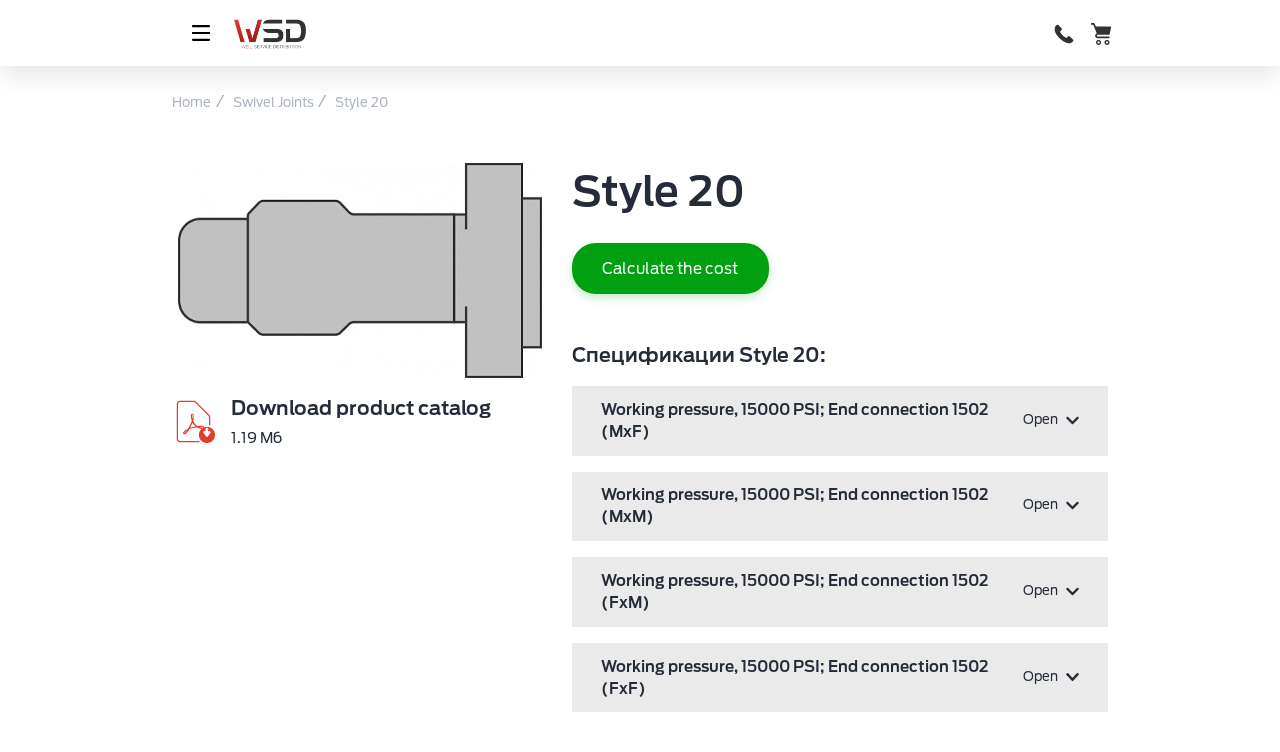

--- FILE ---
content_type: text/html; charset=UTF-8
request_url: https://wsdhub.com/en/catalog/swivel-joints/style-20/
body_size: 12339
content:
<!DOCTYPE html>
<html>

<head>
	<meta http-equiv="Content-Type" content="text/html; charset=UTF-8" />
<meta name="robots" content="index, follow" />
<meta name="description" content="Supply of ground equipment for high pressure lines (HPL), spare parts and repair kits for it (spare parts)" />
<link rel="canonical" href="https:///en/catalog/swivel-joints/style-20/" />
<link href="/bitrix/js/main/core/css/core.min.css?15948992002854" type="text/css" rel="stylesheet" />

<script type="text/javascript" data-skip-moving="true">(function(w, d, n) {var cl = "bx-core";var ht = d.documentElement;var htc = ht ? ht.className : undefined;if (htc === undefined || htc.indexOf(cl) !== -1){return;}var ua = n.userAgent;if (/(iPad;)|(iPhone;)/i.test(ua)){cl += " bx-ios";}else if (/Android/i.test(ua)){cl += " bx-android";}cl += (/(ipad|iphone|android|mobile|touch)/i.test(ua) ? " bx-touch" : " bx-no-touch");cl += w.devicePixelRatio && w.devicePixelRatio >= 2? " bx-retina": " bx-no-retina";var ieVersion = -1;if (/AppleWebKit/.test(ua)){cl += " bx-chrome";}else if ((ieVersion = getIeVersion()) > 0){cl += " bx-ie bx-ie" + ieVersion;if (ieVersion > 7 && ieVersion < 10 && !isDoctype()){cl += " bx-quirks";}}else if (/Opera/.test(ua)){cl += " bx-opera";}else if (/Gecko/.test(ua)){cl += " bx-firefox";}if (/Macintosh/i.test(ua)){cl += " bx-mac";}ht.className = htc ? htc + " " + cl : cl;function isDoctype(){if (d.compatMode){return d.compatMode == "CSS1Compat";}return d.documentElement && d.documentElement.clientHeight;}function getIeVersion(){if (/Opera/i.test(ua) || /Webkit/i.test(ua) || /Firefox/i.test(ua) || /Chrome/i.test(ua)){return -1;}var rv = -1;if (!!(w.MSStream) && !(w.ActiveXObject) && ("ActiveXObject" in w)){rv = 11;}else if (!!d.documentMode && d.documentMode >= 10){rv = 10;}else if (!!d.documentMode && d.documentMode >= 9){rv = 9;}else if (d.attachEvent && !/Opera/.test(ua)){rv = 8;}if (rv == -1 || rv == 8){var re;if (n.appName == "Microsoft Internet Explorer"){re = new RegExp("MSIE ([0-9]+[\.0-9]*)");if (re.exec(ua) != null){rv = parseFloat(RegExp.$1);}}else if (n.appName == "Netscape"){rv = 11;re = new RegExp("Trident/.*rv:([0-9]+[\.0-9]*)");if (re.exec(ua) != null){rv = parseFloat(RegExp.$1);}}}return rv;}})(window, document, navigator);</script>


<link href="/bitrix/js/ui/fonts/opensans/ui.font.opensans.min.css?15948991991861" type="text/css"  rel="stylesheet" />
<link href="/bitrix/js/main/popup/dist/main.popup.bundle.min.css?159738780823459" type="text/css"  rel="stylesheet" />
<link href="/bitrix/css/main/themes/blue/style.min.css?1594899222331" type="text/css"  rel="stylesheet" />
<link href="/bitrix/cache/css/en/wsd_en/template_2ce82f3c2ade1f77cc0ec7e346401223/template_2ce82f3c2ade1f77cc0ec7e346401223_v1.css?1670312620352543" type="text/css"  data-template-style="true" rel="stylesheet" />







	<title>
		Supply of ground equipment for high pressure lines (HPL), spare parts and repair kits for it (spare parts)	</title>
	<meta name="robots" content="index, follow">
<meta name="description" content="Supply of ground equipment for high pressure lines (HPL), spare parts and repair kits for it (spare parts)">
<meta name="viewport" content="width=device-width, initial-scale=1, maximum-scale=1, shrink-to-fit=no">
<meta name="theme-color" content="#007bff">
<link href="https://fonts.googleapis.com/css?family=Frank+Ruhl+Libre&display=swap" rel="stylesheet"><link rel="apple-touch-icon-precomposed" sizes="57x57" href="/favicon/apple-touch-icon-57x57.png" />
<link rel="apple-touch-icon-precomposed" sizes="114x114" href="/favicon/apple-touch-icon-114x114.png" />
<link rel="apple-touch-icon-precomposed" sizes="72x72" href="/favicon/apple-touch-icon-72x72.png" />
<link rel="apple-touch-icon-precomposed" sizes="144x144" href="/favicon/apple-touch-icon-144x144.png" />
<link rel="apple-touch-icon-precomposed" sizes="60x60" href="/favicon/apple-touch-icon-60x60.png" />
<link rel="apple-touch-icon-precomposed" sizes="120x120" href="/favicon/apple-touch-icon-120x120.png" />
<link rel="apple-touch-icon-precomposed" sizes="76x76" href="/favicon/apple-touch-icon-76x76.png" />
<link rel="apple-touch-icon-precomposed" sizes="152x152" href="/favicon/apple-touch-icon-152x152.png" />
<link rel="icon" type="image/png" href="/favicon/favicon-196x196.png" sizes="196x196" />
<link rel="icon" type="image/png" href="/favicon/favicon-96x96.png" sizes="96x96" />
<link rel="icon" type="image/png" href="/favicon/favicon-32x32.png" sizes="32x32" />
<link rel="icon" type="image/png" href="/favicon/favicon-16x16.png" sizes="16x16" />
<link rel="icon" type="image/png" href="/favicon/favicon-128.png" sizes="128x128" />
<meta name="application-name" content="&nbsp;"/>
<meta name="msapplication-TileColor" content="#007bff" />
<meta name="msapplication-TileImage" content="/favicon/mstile-144x144.png" />
<meta name="msapplication-square70x70logo" content="/favicon/mstile-70x70.png" />
<meta name="msapplication-square150x150logo" content="/favicon/mstile-150x150.png" />
<meta name="msapplication-wide310x150logo" content="/favicon/mstile-310x150.png" />
<meta name="msapplication-square310x310logo" content="/favicon/mstile-310x310.png" />

	<!-- Yandex.Metrika counter -->
		<noscript>
		<div><img src="https://mc.yandex.ru/watch/65695288" style="position:absolute; left:-9999px;" alt="" /></div>
	</noscript>
	<!-- /Yandex.Metrika counter -->
	<!-- Global site tag (gtag.js) - Google Analytics -->
			<meta name="yandex-verification" content="8d2a470759d05192" />
	<meta name="google-site-verification" content="aCzjVc6Gm4EnASNcOfk7ahKxKCbAKWE5QCV2C08YYgE" />
	<meta name="yandex-verification" content="a9650c950c81e143" />
</head>

<body class="d-flex flex-column">
	<main class="page flex-fill w-100">
		<div id="panel">
					</div>
		<div class="top-line d-xl-block d-none">
    <div class="container">
        <div class="row justify-content-between align-items-center">
            <div class="col-md-10">
                <div class="row align-items-center">
                    <div class="col-auto">
                        <div class="top-line__item">
                            Moscow, Novomoskovskiy AO, d. Salaryevo, <br>Moscow st. Moscow, 10, office 12                        </div>
                    </div>
                    <div class="col-auto text-center">
                         <a class="top-line__item text-decoration-none mr-3" href="tel:+79995567464">Sales department: +7 (999) 556-74-64</a><br>
<a class="top-line__item text-decoration-none mr-3" href="tel:+74959980038">Office: +7 (495) 998-00-38</a> 
                    </div>
                    <div class="col-auto d-flex justify-content-end">
                        <a class="top-line__item top-line__item-mail" href="mailto:sales@wsdhub.com">sales@wsdhub.com</a>&nbsp; &nbsp;<a class="top-line__item top-line__item-mail" href="mailto:info@wsdhub.com">info@wsdhub.com</a>                        <a class="top-line__item ml-2" data-toggle="modal" href="#modalCallback">Request a call</a>
                    </div>
                </div>
            </div>

                  <div class="col-md-2">

        <div class="lang-select-block">
          

			<a href="/" title="RU">RU</a>&nbsp;
	

			<span title="EN">EN</span>&nbsp;
	
        </div>

        <!-- 
        <div class="d-flex justify-content-end align-items-center lang-select-block">
          <select class="custom-select bg-dark top-line__select ml-4 lang-select">
            <option data-imagesrc="/local/templates/wsd_en/assets/images/kazakhstan.svg"  value="/"></option>
            <option data-imagesrc="/local/templates/wsd_en/assets/images/england.svg"  value="/en/"></option>
            <option data-imagesrc="/local/templates/wsd_en/assets/images/russia.svg"  value="/ru/"></option>
          </select>
        </div> -->

      </div>

        </div>
    </div>
</div>
		<header class="header sticky-top">
			<div class="position-relative">
				<div class="header__menu header__menu--inner bg-white">
					<nav class="navbar navbar-expand-xl navbar-dark navbar--inner">
    <div class="container px-2">
        <button class="navbar-toggler" type="button">
            <svg class="humburger" viewBox="0 0 100 100" width="40">
                <path
                    class="line top"
                    d="m 30,33 h 40 c 3.722839,0 7.5,3.126468 7.5,8.578427 0,5.451959 -2.727029,8.421573 -7.5,8.421573 h -20" />
                <path
                    class="line middle"
                    d="m 30,50 h 40" />
                <path
                    class="line bottom"
                    d="m 70,67 h -40 c 0,0 -7.5,-0.802118 -7.5,-8.365747 0,-7.563629 7.5,-8.634253 7.5,-8.634253 h 20" />
            </svg>
        </button>
        <a class="navbar-brand mr-auto" href="/en/">
                        <img class="img-fluid navbar-brand__img" src="/local/templates/wsd_en/assets/images/logo-inner.png" alt="">
        </a>
        <div class="d-xl-none d-block d-flex align-items-center ml-auto">
            <a class="icon-phone" href="tel:3+79995567464+799955674643+74959980038+74959980038">
                <img class="icon-phone__img" src="/local/templates/wsd_en/assets/images/icon-phone.svg" alt="">
            </a>
            <div id="bx_basketFKauiI" ><!--'start_frame_cache_bx_basketFKauiI'-->	<a class="nav-link basket-icon pr-0" href="/en/basket/">
				<img class="basket-icon__image basket-icon__image--small img-fluid" src="/local/templates/wsd_en/assets/images/basket.svg" alt="">
	</a>
<!--'end_frame_cache_bx_basketFKauiI'--></div>
        </div>
        <div class="navbar-collapse justify-content-end">
            <ul class="navbar-nav ml-auto">
	
		<li class="nav-item item-dropdown ">
			<a class="nav-link item-dropdown__link" href="/en/o-kompanii/">About company</a>
					</li>

	
		<li class="nav-item item-dropdown nav-link-catalog">
			<a class="nav-link item-dropdown__link" href="/en/catalog/">Product Catalog</a>
							<span class="item-dropdown__icon">
					<img class="img-fluid" src="/local/templates/wsd_en/assets/images/arrow-right-menu.svg" alt="">
				</span>
				
<ul class="mobile-catalog-menu">
<li class="back-menu-btn">
	<a href="#">
		<span class="item-back__icon pr-1">
			<img class="img-fluid" src="/local/templates/wsd_en/assets/images/arrow-left-menu.svg" alt="">
		</span>Back
	</a>
</li>

	
	
		
							<li><a href="/en/catalog/high-pressure-valves-hpv/" class="root-item">High-Pressure Valves (HPV)</a></li>
			
		
	
	

	
	
		
							<li><a href="/en/catalog/check-valves/" class="root-item">Check valves</a></li>
			
		
	
	

	
	
		
							<li><a href="/en/catalog/butterfly-valve/" class="root-item">Butterfly valve</a></li>
			
		
	
	

	
	
		
							<li><a href="/en/catalog/swivel-joints/" class="root-item-selected">Swivel Joints</a></li>
			
		
	
	

	
	
		
							<li><a href="/en/catalog/wing-union-specifications/" class="root-item">Wing Union Specifications</a></li>
			
		
	
	

	
	
		
							<li><a href="/en/catalog/pup-joints/" class="root-item">Pup Joints</a></li>
			
		
	
	

	
	
		
							<li><a href="/en/catalog/cementing-hoses/" class="root-item">Cementing Hoses</a></li>
			
		
	
	

	
	
		
							<li><a href="/en/catalog/integral-fittings/" class="root-item">Integral Fittings</a></li>
			
		
	
	

	
	
		
							<li><a href="/en/catalog/coiled-tubing-equipment/" class="root-item">Coiled Tubing Equipment</a></li>
			
		
	
	

	
	
		
							<li><a href="/en/catalog/pipe-restraint-system/" class="root-item">Pipe Restraint System</a></li>
			
		
	
	

	
	
		
							<li><a href="/en/catalog/high-pressure-equipment-repair-kits-spta/" class="root-item">High-Pressure Equipment Repair Kits (SPTA)</a></li>
			
		
	
	


</ul>
<div class="menu-clear-left"></div>
					</li>

	
		<li class="nav-item item-dropdown ">
			<a class="nav-link item-dropdown__link" href="/en/kontakty/">Contacts</a>
					</li>

	
	<!-- <li class="nav-item d-xl-none d-block">
		<a class="nav-link" data-toggle="modal" href="#">En</a>
	</li> -->

	
 <div class="lang-select-block lang-select-mobile d-xl-none">
    

			<a href="/" title="RU">RU</a>&nbsp;
	

			<span title="EN">EN</span>&nbsp;
	
  </div>

	<li class="nav-item d-xl-block d-none">
		<div id="bx_basketT0kNhm" ><!--'start_frame_cache_bx_basketT0kNhm'-->	<a class="nav-link basket-icon pr-0" href="/en/basket/">
						<img class="basket-icon__image img-fluid" src="/local/templates/wsd_en/assets/images/basket-inner.svg" alt="">
		<span class="basket-icon__name ml-3">Request</span>
	</a>
<!--'end_frame_cache_bx_basketT0kNhm'--></div>
	</li>

</ul>
        </div>
    </div>
</nav>				</div>
			</div>
		</header>
							<div class="catalog-menu">
				<div class="container">
					<div class="row">
						<div class="col-12">
							
	<ul class="catalog-menu__list list-unstyled mb-0">

					<li class="catalog-menu__item">
				<a class="catalog-menu__link " href="/en/catalog/high-pressure-valves-hpv/">High-Pressure Valves (HPV)</a>
			</li>
					<li class="catalog-menu__item">
				<a class="catalog-menu__link " href="/en/catalog/check-valves/">Check valves</a>
			</li>
					<li class="catalog-menu__item">
				<a class="catalog-menu__link " href="/en/catalog/butterfly-valve/">Butterfly valve</a>
			</li>
					<li class="catalog-menu__item">
				<a class="catalog-menu__link catalog-menu__link--active" href="/en/catalog/swivel-joints/">Swivel Joints</a>
			</li>
					<li class="catalog-menu__item">
				<a class="catalog-menu__link " href="/en/catalog/wing-union-specifications/">Wing Union Specifications</a>
			</li>
					<li class="catalog-menu__item">
				<a class="catalog-menu__link " href="/en/catalog/pup-joints/">Pup Joints</a>
			</li>
					<li class="catalog-menu__item">
				<a class="catalog-menu__link " href="/en/catalog/cementing-hoses/">Cementing Hoses</a>
			</li>
					<li class="catalog-menu__item">
				<a class="catalog-menu__link " href="/en/catalog/integral-fittings/">Integral Fittings</a>
			</li>
					<li class="catalog-menu__item">
				<a class="catalog-menu__link " href="/en/catalog/coiled-tubing-equipment/">Coiled Tubing Equipment</a>
			</li>
					<li class="catalog-menu__item">
				<a class="catalog-menu__link " href="/en/catalog/pipe-restraint-system/">Pipe Restraint System</a>
			</li>
					<li class="catalog-menu__item">
				<a class="catalog-menu__link " href="/en/catalog/high-pressure-equipment-repair-kits-spta/">High-Pressure Equipment Repair Kits (SPTA)</a>
			</li>
		
	</ul>
						</div>
					</div>
				</div>
			</div>
							<div class="container">
				<div class="row">
					<div class="col-12">
						<nav aria-label="breadcrumb"><ol class="breadcrumb" itemscope itemtype="http://schema.org/BreadcrumbList">
            <li class="breadcrumb-item" id="bx_breadcrumb_0" itemprop="itemListElement" itemscope itemtype="http://schema.org/ListItem">
                <a href="/en/" title="Home"  itemprop="item">
                    <span itemprop="name">Home</span>
                </a>
                <meta itemprop="position" content="1" />
            </li>
            <li class="breadcrumb-item" id="bx_breadcrumb_1" itemprop="itemListElement" itemscope itemtype="http://schema.org/ListItem">
                <a href="/en/catalog/swivel-joints/" title="Swivel Joints"  itemprop="item">
                    <span itemprop="name">Swivel Joints</span>
                </a>
                <meta itemprop="position" content="2" />
            </li>
            <li class="breadcrumb-item" itemprop="itemListElement" itemscope itemtype="http://schema.org/ListItem">
                <span itemprop="name">Style 20</span>
                <meta itemprop="position" content="3" />
            </li></ol></nav>					</div>
									</div>
			</div>
		<div class="container">
		<div class="row mb-md-6 mb-0 mt-4">
	<div class="col-xl-6 col-lg-5">
		<h1 class="product-title d-lg-none d-block">Style 20</h1>
					<button class="product-detail-image bg-white border-0 mb-3" data-fancybox="gallery" data-src="/upload/resize_cache/iblock/235/520_570_1/235c1c746a2e040e81ecda03a882c98f.png"><img src="/upload/resize_cache/iblock/235/520_570_1/235c1c746a2e040e81ecda03a882c98f.png" alt="" class="img-fluid"></button>
				<a class="contacts-documents__link d-flex align-items-center" data-toggle="modal" href="#modalCatalog" download="">
			<img class="img-fluid contacts-documents__icon" src="/local/templates/wsd/assets/images/document.svg" alt="">
			<div class="pl-3">
				Download product catalog
				<div class="contacts-documents__size mt-1">1.19 Мб</div>
			</div>
		</a>
	</div>
	<div class="col-xl-6 col-lg-7">
		<h1 class="product-title d-lg-block d-none">Style 20</h1>
		<button class="btn btn-primary" data-toggle="modal" data-target="#modalCalculate">Calculate the cost</button>
					<div class="specification my-5">
				<div class="specification__title mb-3">Спецификации Style 20:</div>
									<div class="specification-item mb-3">
						<button class="btn specification-item__btn" type="button" data-toggle="collapse" data-target="#multiCollapse0">
							Working pressure, 15000 PSI; End connection 1502 (MxF)							<div class="d-flex">
								<span class="specification-open">Open</span>
								<span class="specification-close">Close</span>
								<span class="specification-icon ml-2"><i class="fa fa-chevron-down" aria-hidden="true"></i></span>
							</div>
						</button>
						<div class="collapse" id="multiCollapse0">
							<table class="table table-product">
								<thead>
																		<tr>
																				<th scope="col">Nominal Size (in.)</th>
																																								<th scope="col">WSD No.</th>
																														<th scope="col"></th>
									</tr>
								</thead>
								<tbody>
																			<tr>
																						<td>2”</td>
																																												<td>WSJ2002</td>
																																	<td class="text-right">
												<button class="add-product " data-id="1944">
													<svg width="20" height="20" viewBox="0 0 20 20" fill="none" xmlns="http://www.w3.org/2000/svg">
<path d="M7.76423 15.3846C6.45654 15.3846 5.45654 16.3846 5.45654 17.6923C5.45654 19 6.45654 20 7.76423 20C9.07193 20 10.0719 19 10.0719 17.6923C10.0719 16.3846 9.07193 15.3846 7.76423 15.3846ZM7.76423 18.7693C7.14885 18.7693 6.68731 18.3077 6.68731 17.6923C6.68731 17.077 7.14885 16.6154 7.76423 16.6154C8.37962 16.6154 8.84116 17.077 8.84116 17.6923C8.84116 18.3077 8.37962 18.7693 7.76423 18.7693Z" fill="#E63C2D"/>
<path d="M15.4566 15.3846C14.1489 15.3846 13.1489 16.3846 13.1489 17.6923C13.1489 19 14.1489 20 15.4566 20C16.7643 20 17.7643 19 17.7643 17.6923C17.7643 16.3846 16.7643 15.3846 15.4566 15.3846ZM15.4566 18.7693C14.8412 18.7693 14.3797 18.3077 14.3797 17.6923C14.3797 17.077 14.8412 16.6154 15.4566 16.6154C16.072 16.6154 16.5335 17.077 16.5335 17.6923C16.5335 18.3077 16.072 18.7693 15.4566 18.7693Z" fill="#E63C2D"/>
<path d="M18.3798 3.07692H5.22592L3.91823 0H0.841309V1.53846H2.91823L6.149 9.38461C5.22592 9.76923 4.61054 10.6923 4.68746 11.7692C4.84131 13 5.91823 13.8462 7.07208 13.8462H17.7644V12.3077H6.99515C6.53362 12.3077 6.22592 12 6.22592 11.5385C6.22592 11.0769 6.53362 10.7692 6.99515 10.7692H17.149C17.5336 10.7692 17.8413 10.5385 17.9182 10.1538L19.149 4C19.2259 3.53846 18.8413 3.07692 18.3798 3.07692Z" fill="#E63C2D"/>
</svg>												</button>
											</td>
										</tr>
																			<tr>
																						<td>1”</td>
																																												<td>On demand</td>
																																	<td class="text-right">
												<button class="add-product " data-id="1949">
													<svg width="20" height="20" viewBox="0 0 20 20" fill="none" xmlns="http://www.w3.org/2000/svg">
<path d="M7.76423 15.3846C6.45654 15.3846 5.45654 16.3846 5.45654 17.6923C5.45654 19 6.45654 20 7.76423 20C9.07193 20 10.0719 19 10.0719 17.6923C10.0719 16.3846 9.07193 15.3846 7.76423 15.3846ZM7.76423 18.7693C7.14885 18.7693 6.68731 18.3077 6.68731 17.6923C6.68731 17.077 7.14885 16.6154 7.76423 16.6154C8.37962 16.6154 8.84116 17.077 8.84116 17.6923C8.84116 18.3077 8.37962 18.7693 7.76423 18.7693Z" fill="#E63C2D"/>
<path d="M15.4566 15.3846C14.1489 15.3846 13.1489 16.3846 13.1489 17.6923C13.1489 19 14.1489 20 15.4566 20C16.7643 20 17.7643 19 17.7643 17.6923C17.7643 16.3846 16.7643 15.3846 15.4566 15.3846ZM15.4566 18.7693C14.8412 18.7693 14.3797 18.3077 14.3797 17.6923C14.3797 17.077 14.8412 16.6154 15.4566 16.6154C16.072 16.6154 16.5335 17.077 16.5335 17.6923C16.5335 18.3077 16.072 18.7693 15.4566 18.7693Z" fill="#E63C2D"/>
<path d="M18.3798 3.07692H5.22592L3.91823 0H0.841309V1.53846H2.91823L6.149 9.38461C5.22592 9.76923 4.61054 10.6923 4.68746 11.7692C4.84131 13 5.91823 13.8462 7.07208 13.8462H17.7644V12.3077H6.99515C6.53362 12.3077 6.22592 12 6.22592 11.5385C6.22592 11.0769 6.53362 10.7692 6.99515 10.7692H17.149C17.5336 10.7692 17.8413 10.5385 17.9182 10.1538L19.149 4C19.2259 3.53846 18.8413 3.07692 18.3798 3.07692Z" fill="#E63C2D"/>
</svg>												</button>
											</td>
										</tr>
																			<tr>
																						<td>4”</td>
																																												<td>On demand</td>
																																	<td class="text-right">
												<button class="add-product " data-id="1960">
													<svg width="20" height="20" viewBox="0 0 20 20" fill="none" xmlns="http://www.w3.org/2000/svg">
<path d="M7.76423 15.3846C6.45654 15.3846 5.45654 16.3846 5.45654 17.6923C5.45654 19 6.45654 20 7.76423 20C9.07193 20 10.0719 19 10.0719 17.6923C10.0719 16.3846 9.07193 15.3846 7.76423 15.3846ZM7.76423 18.7693C7.14885 18.7693 6.68731 18.3077 6.68731 17.6923C6.68731 17.077 7.14885 16.6154 7.76423 16.6154C8.37962 16.6154 8.84116 17.077 8.84116 17.6923C8.84116 18.3077 8.37962 18.7693 7.76423 18.7693Z" fill="#E63C2D"/>
<path d="M15.4566 15.3846C14.1489 15.3846 13.1489 16.3846 13.1489 17.6923C13.1489 19 14.1489 20 15.4566 20C16.7643 20 17.7643 19 17.7643 17.6923C17.7643 16.3846 16.7643 15.3846 15.4566 15.3846ZM15.4566 18.7693C14.8412 18.7693 14.3797 18.3077 14.3797 17.6923C14.3797 17.077 14.8412 16.6154 15.4566 16.6154C16.072 16.6154 16.5335 17.077 16.5335 17.6923C16.5335 18.3077 16.072 18.7693 15.4566 18.7693Z" fill="#E63C2D"/>
<path d="M18.3798 3.07692H5.22592L3.91823 0H0.841309V1.53846H2.91823L6.149 9.38461C5.22592 9.76923 4.61054 10.6923 4.68746 11.7692C4.84131 13 5.91823 13.8462 7.07208 13.8462H17.7644V12.3077H6.99515C6.53362 12.3077 6.22592 12 6.22592 11.5385C6.22592 11.0769 6.53362 10.7692 6.99515 10.7692H17.149C17.5336 10.7692 17.8413 10.5385 17.9182 10.1538L19.149 4C19.2259 3.53846 18.8413 3.07692 18.3798 3.07692Z" fill="#E63C2D"/>
</svg>												</button>
											</td>
										</tr>
																	</tbody>
							</table>
						</div>
					</div>
									<div class="specification-item mb-3">
						<button class="btn specification-item__btn" type="button" data-toggle="collapse" data-target="#multiCollapse1">
							Working pressure, 15000 PSI; End connection 1502 (MxM)							<div class="d-flex">
								<span class="specification-open">Open</span>
								<span class="specification-close">Close</span>
								<span class="specification-icon ml-2"><i class="fa fa-chevron-down" aria-hidden="true"></i></span>
							</div>
						</button>
						<div class="collapse" id="multiCollapse1">
							<table class="table table-product">
								<thead>
																		<tr>
																				<th scope="col">Nominal Size (in.)</th>
																																								<th scope="col">WSD No.</th>
																														<th scope="col"></th>
									</tr>
								</thead>
								<tbody>
																			<tr>
																						<td>1”</td>
																																												<td>On demand</td>
																																	<td class="text-right">
												<button class="add-product " data-id="1950">
													<svg width="20" height="20" viewBox="0 0 20 20" fill="none" xmlns="http://www.w3.org/2000/svg">
<path d="M7.76423 15.3846C6.45654 15.3846 5.45654 16.3846 5.45654 17.6923C5.45654 19 6.45654 20 7.76423 20C9.07193 20 10.0719 19 10.0719 17.6923C10.0719 16.3846 9.07193 15.3846 7.76423 15.3846ZM7.76423 18.7693C7.14885 18.7693 6.68731 18.3077 6.68731 17.6923C6.68731 17.077 7.14885 16.6154 7.76423 16.6154C8.37962 16.6154 8.84116 17.077 8.84116 17.6923C8.84116 18.3077 8.37962 18.7693 7.76423 18.7693Z" fill="#E63C2D"/>
<path d="M15.4566 15.3846C14.1489 15.3846 13.1489 16.3846 13.1489 17.6923C13.1489 19 14.1489 20 15.4566 20C16.7643 20 17.7643 19 17.7643 17.6923C17.7643 16.3846 16.7643 15.3846 15.4566 15.3846ZM15.4566 18.7693C14.8412 18.7693 14.3797 18.3077 14.3797 17.6923C14.3797 17.077 14.8412 16.6154 15.4566 16.6154C16.072 16.6154 16.5335 17.077 16.5335 17.6923C16.5335 18.3077 16.072 18.7693 15.4566 18.7693Z" fill="#E63C2D"/>
<path d="M18.3798 3.07692H5.22592L3.91823 0H0.841309V1.53846H2.91823L6.149 9.38461C5.22592 9.76923 4.61054 10.6923 4.68746 11.7692C4.84131 13 5.91823 13.8462 7.07208 13.8462H17.7644V12.3077H6.99515C6.53362 12.3077 6.22592 12 6.22592 11.5385C6.22592 11.0769 6.53362 10.7692 6.99515 10.7692H17.149C17.5336 10.7692 17.8413 10.5385 17.9182 10.1538L19.149 4C19.2259 3.53846 18.8413 3.07692 18.3798 3.07692Z" fill="#E63C2D"/>
</svg>												</button>
											</td>
										</tr>
																			<tr>
																						<td>1.5”</td>
																																												<td>On demand</td>
																																	<td class="text-right">
												<button class="add-product " data-id="1953">
													<svg width="20" height="20" viewBox="0 0 20 20" fill="none" xmlns="http://www.w3.org/2000/svg">
<path d="M7.76423 15.3846C6.45654 15.3846 5.45654 16.3846 5.45654 17.6923C5.45654 19 6.45654 20 7.76423 20C9.07193 20 10.0719 19 10.0719 17.6923C10.0719 16.3846 9.07193 15.3846 7.76423 15.3846ZM7.76423 18.7693C7.14885 18.7693 6.68731 18.3077 6.68731 17.6923C6.68731 17.077 7.14885 16.6154 7.76423 16.6154C8.37962 16.6154 8.84116 17.077 8.84116 17.6923C8.84116 18.3077 8.37962 18.7693 7.76423 18.7693Z" fill="#E63C2D"/>
<path d="M15.4566 15.3846C14.1489 15.3846 13.1489 16.3846 13.1489 17.6923C13.1489 19 14.1489 20 15.4566 20C16.7643 20 17.7643 19 17.7643 17.6923C17.7643 16.3846 16.7643 15.3846 15.4566 15.3846ZM15.4566 18.7693C14.8412 18.7693 14.3797 18.3077 14.3797 17.6923C14.3797 17.077 14.8412 16.6154 15.4566 16.6154C16.072 16.6154 16.5335 17.077 16.5335 17.6923C16.5335 18.3077 16.072 18.7693 15.4566 18.7693Z" fill="#E63C2D"/>
<path d="M18.3798 3.07692H5.22592L3.91823 0H0.841309V1.53846H2.91823L6.149 9.38461C5.22592 9.76923 4.61054 10.6923 4.68746 11.7692C4.84131 13 5.91823 13.8462 7.07208 13.8462H17.7644V12.3077H6.99515C6.53362 12.3077 6.22592 12 6.22592 11.5385C6.22592 11.0769 6.53362 10.7692 6.99515 10.7692H17.149C17.5336 10.7692 17.8413 10.5385 17.9182 10.1538L19.149 4C19.2259 3.53846 18.8413 3.07692 18.3798 3.07692Z" fill="#E63C2D"/>
</svg>												</button>
											</td>
										</tr>
																			<tr>
																						<td>2”</td>
																																												<td>On demand</td>
																																	<td class="text-right">
												<button class="add-product " data-id="1954">
													<svg width="20" height="20" viewBox="0 0 20 20" fill="none" xmlns="http://www.w3.org/2000/svg">
<path d="M7.76423 15.3846C6.45654 15.3846 5.45654 16.3846 5.45654 17.6923C5.45654 19 6.45654 20 7.76423 20C9.07193 20 10.0719 19 10.0719 17.6923C10.0719 16.3846 9.07193 15.3846 7.76423 15.3846ZM7.76423 18.7693C7.14885 18.7693 6.68731 18.3077 6.68731 17.6923C6.68731 17.077 7.14885 16.6154 7.76423 16.6154C8.37962 16.6154 8.84116 17.077 8.84116 17.6923C8.84116 18.3077 8.37962 18.7693 7.76423 18.7693Z" fill="#E63C2D"/>
<path d="M15.4566 15.3846C14.1489 15.3846 13.1489 16.3846 13.1489 17.6923C13.1489 19 14.1489 20 15.4566 20C16.7643 20 17.7643 19 17.7643 17.6923C17.7643 16.3846 16.7643 15.3846 15.4566 15.3846ZM15.4566 18.7693C14.8412 18.7693 14.3797 18.3077 14.3797 17.6923C14.3797 17.077 14.8412 16.6154 15.4566 16.6154C16.072 16.6154 16.5335 17.077 16.5335 17.6923C16.5335 18.3077 16.072 18.7693 15.4566 18.7693Z" fill="#E63C2D"/>
<path d="M18.3798 3.07692H5.22592L3.91823 0H0.841309V1.53846H2.91823L6.149 9.38461C5.22592 9.76923 4.61054 10.6923 4.68746 11.7692C4.84131 13 5.91823 13.8462 7.07208 13.8462H17.7644V12.3077H6.99515C6.53362 12.3077 6.22592 12 6.22592 11.5385C6.22592 11.0769 6.53362 10.7692 6.99515 10.7692H17.149C17.5336 10.7692 17.8413 10.5385 17.9182 10.1538L19.149 4C19.2259 3.53846 18.8413 3.07692 18.3798 3.07692Z" fill="#E63C2D"/>
</svg>												</button>
											</td>
										</tr>
																			<tr>
																						<td>3”</td>
																																												<td>On demand</td>
																																	<td class="text-right">
												<button class="add-product " data-id="1957">
													<svg width="20" height="20" viewBox="0 0 20 20" fill="none" xmlns="http://www.w3.org/2000/svg">
<path d="M7.76423 15.3846C6.45654 15.3846 5.45654 16.3846 5.45654 17.6923C5.45654 19 6.45654 20 7.76423 20C9.07193 20 10.0719 19 10.0719 17.6923C10.0719 16.3846 9.07193 15.3846 7.76423 15.3846ZM7.76423 18.7693C7.14885 18.7693 6.68731 18.3077 6.68731 17.6923C6.68731 17.077 7.14885 16.6154 7.76423 16.6154C8.37962 16.6154 8.84116 17.077 8.84116 17.6923C8.84116 18.3077 8.37962 18.7693 7.76423 18.7693Z" fill="#E63C2D"/>
<path d="M15.4566 15.3846C14.1489 15.3846 13.1489 16.3846 13.1489 17.6923C13.1489 19 14.1489 20 15.4566 20C16.7643 20 17.7643 19 17.7643 17.6923C17.7643 16.3846 16.7643 15.3846 15.4566 15.3846ZM15.4566 18.7693C14.8412 18.7693 14.3797 18.3077 14.3797 17.6923C14.3797 17.077 14.8412 16.6154 15.4566 16.6154C16.072 16.6154 16.5335 17.077 16.5335 17.6923C16.5335 18.3077 16.072 18.7693 15.4566 18.7693Z" fill="#E63C2D"/>
<path d="M18.3798 3.07692H5.22592L3.91823 0H0.841309V1.53846H2.91823L6.149 9.38461C5.22592 9.76923 4.61054 10.6923 4.68746 11.7692C4.84131 13 5.91823 13.8462 7.07208 13.8462H17.7644V12.3077H6.99515C6.53362 12.3077 6.22592 12 6.22592 11.5385C6.22592 11.0769 6.53362 10.7692 6.99515 10.7692H17.149C17.5336 10.7692 17.8413 10.5385 17.9182 10.1538L19.149 4C19.2259 3.53846 18.8413 3.07692 18.3798 3.07692Z" fill="#E63C2D"/>
</svg>												</button>
											</td>
										</tr>
																	</tbody>
							</table>
						</div>
					</div>
									<div class="specification-item mb-3">
						<button class="btn specification-item__btn" type="button" data-toggle="collapse" data-target="#multiCollapse2">
							Working pressure, 15000 PSI; End connection 1502 (FxM)							<div class="d-flex">
								<span class="specification-open">Open</span>
								<span class="specification-close">Close</span>
								<span class="specification-icon ml-2"><i class="fa fa-chevron-down" aria-hidden="true"></i></span>
							</div>
						</button>
						<div class="collapse" id="multiCollapse2">
							<table class="table table-product">
								<thead>
																		<tr>
																				<th scope="col">Nominal Size (in.)</th>
																																								<th scope="col">WSD No.</th>
																														<th scope="col"></th>
									</tr>
								</thead>
								<tbody>
																			<tr>
																						<td>1.5”</td>
																																												<td>On demand</td>
																																	<td class="text-right">
												<button class="add-product " data-id="1952">
													<svg width="20" height="20" viewBox="0 0 20 20" fill="none" xmlns="http://www.w3.org/2000/svg">
<path d="M7.76423 15.3846C6.45654 15.3846 5.45654 16.3846 5.45654 17.6923C5.45654 19 6.45654 20 7.76423 20C9.07193 20 10.0719 19 10.0719 17.6923C10.0719 16.3846 9.07193 15.3846 7.76423 15.3846ZM7.76423 18.7693C7.14885 18.7693 6.68731 18.3077 6.68731 17.6923C6.68731 17.077 7.14885 16.6154 7.76423 16.6154C8.37962 16.6154 8.84116 17.077 8.84116 17.6923C8.84116 18.3077 8.37962 18.7693 7.76423 18.7693Z" fill="#E63C2D"/>
<path d="M15.4566 15.3846C14.1489 15.3846 13.1489 16.3846 13.1489 17.6923C13.1489 19 14.1489 20 15.4566 20C16.7643 20 17.7643 19 17.7643 17.6923C17.7643 16.3846 16.7643 15.3846 15.4566 15.3846ZM15.4566 18.7693C14.8412 18.7693 14.3797 18.3077 14.3797 17.6923C14.3797 17.077 14.8412 16.6154 15.4566 16.6154C16.072 16.6154 16.5335 17.077 16.5335 17.6923C16.5335 18.3077 16.072 18.7693 15.4566 18.7693Z" fill="#E63C2D"/>
<path d="M18.3798 3.07692H5.22592L3.91823 0H0.841309V1.53846H2.91823L6.149 9.38461C5.22592 9.76923 4.61054 10.6923 4.68746 11.7692C4.84131 13 5.91823 13.8462 7.07208 13.8462H17.7644V12.3077H6.99515C6.53362 12.3077 6.22592 12 6.22592 11.5385C6.22592 11.0769 6.53362 10.7692 6.99515 10.7692H17.149C17.5336 10.7692 17.8413 10.5385 17.9182 10.1538L19.149 4C19.2259 3.53846 18.8413 3.07692 18.3798 3.07692Z" fill="#E63C2D"/>
</svg>												</button>
											</td>
										</tr>
																	</tbody>
							</table>
						</div>
					</div>
									<div class="specification-item mb-3">
						<button class="btn specification-item__btn" type="button" data-toggle="collapse" data-target="#multiCollapse3">
							Working pressure, 15000 PSI; End connection 1502 (FxF)							<div class="d-flex">
								<span class="specification-open">Open</span>
								<span class="specification-close">Close</span>
								<span class="specification-icon ml-2"><i class="fa fa-chevron-down" aria-hidden="true"></i></span>
							</div>
						</button>
						<div class="collapse" id="multiCollapse3">
							<table class="table table-product">
								<thead>
																		<tr>
																				<th scope="col">Nominal Size (in.)</th>
																																								<th scope="col">WSD No.</th>
																														<th scope="col"></th>
									</tr>
								</thead>
								<tbody>
																			<tr>
																						<td>2”</td>
																																												<td>On demand</td>
																																	<td class="text-right">
												<button class="add-product " data-id="1955">
													<svg width="20" height="20" viewBox="0 0 20 20" fill="none" xmlns="http://www.w3.org/2000/svg">
<path d="M7.76423 15.3846C6.45654 15.3846 5.45654 16.3846 5.45654 17.6923C5.45654 19 6.45654 20 7.76423 20C9.07193 20 10.0719 19 10.0719 17.6923C10.0719 16.3846 9.07193 15.3846 7.76423 15.3846ZM7.76423 18.7693C7.14885 18.7693 6.68731 18.3077 6.68731 17.6923C6.68731 17.077 7.14885 16.6154 7.76423 16.6154C8.37962 16.6154 8.84116 17.077 8.84116 17.6923C8.84116 18.3077 8.37962 18.7693 7.76423 18.7693Z" fill="#E63C2D"/>
<path d="M15.4566 15.3846C14.1489 15.3846 13.1489 16.3846 13.1489 17.6923C13.1489 19 14.1489 20 15.4566 20C16.7643 20 17.7643 19 17.7643 17.6923C17.7643 16.3846 16.7643 15.3846 15.4566 15.3846ZM15.4566 18.7693C14.8412 18.7693 14.3797 18.3077 14.3797 17.6923C14.3797 17.077 14.8412 16.6154 15.4566 16.6154C16.072 16.6154 16.5335 17.077 16.5335 17.6923C16.5335 18.3077 16.072 18.7693 15.4566 18.7693Z" fill="#E63C2D"/>
<path d="M18.3798 3.07692H5.22592L3.91823 0H0.841309V1.53846H2.91823L6.149 9.38461C5.22592 9.76923 4.61054 10.6923 4.68746 11.7692C4.84131 13 5.91823 13.8462 7.07208 13.8462H17.7644V12.3077H6.99515C6.53362 12.3077 6.22592 12 6.22592 11.5385C6.22592 11.0769 6.53362 10.7692 6.99515 10.7692H17.149C17.5336 10.7692 17.8413 10.5385 17.9182 10.1538L19.149 4C19.2259 3.53846 18.8413 3.07692 18.3798 3.07692Z" fill="#E63C2D"/>
</svg>												</button>
											</td>
										</tr>
																	</tbody>
							</table>
						</div>
					</div>
									<div class="specification-item mb-3">
						<button class="btn specification-item__btn" type="button" data-toggle="collapse" data-target="#multiCollapse4">
							Working pressure, 10,000 PSI; End connection Threaded							<div class="d-flex">
								<span class="specification-open">Open</span>
								<span class="specification-close">Close</span>
								<span class="specification-icon ml-2"><i class="fa fa-chevron-down" aria-hidden="true"></i></span>
							</div>
						</button>
						<div class="collapse" id="multiCollapse4">
							<table class="table table-product">
								<thead>
																		<tr>
																				<th scope="col">Nominal Size (in.)</th>
																																								<th scope="col">WSD No.</th>
																														<th scope="col"></th>
									</tr>
								</thead>
								<tbody>
																			<tr>
																						<td>2”</td>
																																												<td>WSJ2001</td>
																																	<td class="text-right">
												<button class="add-product " data-id="1943">
													<svg width="20" height="20" viewBox="0 0 20 20" fill="none" xmlns="http://www.w3.org/2000/svg">
<path d="M7.76423 15.3846C6.45654 15.3846 5.45654 16.3846 5.45654 17.6923C5.45654 19 6.45654 20 7.76423 20C9.07193 20 10.0719 19 10.0719 17.6923C10.0719 16.3846 9.07193 15.3846 7.76423 15.3846ZM7.76423 18.7693C7.14885 18.7693 6.68731 18.3077 6.68731 17.6923C6.68731 17.077 7.14885 16.6154 7.76423 16.6154C8.37962 16.6154 8.84116 17.077 8.84116 17.6923C8.84116 18.3077 8.37962 18.7693 7.76423 18.7693Z" fill="#E63C2D"/>
<path d="M15.4566 15.3846C14.1489 15.3846 13.1489 16.3846 13.1489 17.6923C13.1489 19 14.1489 20 15.4566 20C16.7643 20 17.7643 19 17.7643 17.6923C17.7643 16.3846 16.7643 15.3846 15.4566 15.3846ZM15.4566 18.7693C14.8412 18.7693 14.3797 18.3077 14.3797 17.6923C14.3797 17.077 14.8412 16.6154 15.4566 16.6154C16.072 16.6154 16.5335 17.077 16.5335 17.6923C16.5335 18.3077 16.072 18.7693 15.4566 18.7693Z" fill="#E63C2D"/>
<path d="M18.3798 3.07692H5.22592L3.91823 0H0.841309V1.53846H2.91823L6.149 9.38461C5.22592 9.76923 4.61054 10.6923 4.68746 11.7692C4.84131 13 5.91823 13.8462 7.07208 13.8462H17.7644V12.3077H6.99515C6.53362 12.3077 6.22592 12 6.22592 11.5385C6.22592 11.0769 6.53362 10.7692 6.99515 10.7692H17.149C17.5336 10.7692 17.8413 10.5385 17.9182 10.1538L19.149 4C19.2259 3.53846 18.8413 3.07692 18.3798 3.07692Z" fill="#E63C2D"/>
</svg>												</button>
											</td>
										</tr>
																			<tr>
																						<td>1”</td>
																																												<td>On demand</td>
																																	<td class="text-right">
												<button class="add-product " data-id="1948">
													<svg width="20" height="20" viewBox="0 0 20 20" fill="none" xmlns="http://www.w3.org/2000/svg">
<path d="M7.76423 15.3846C6.45654 15.3846 5.45654 16.3846 5.45654 17.6923C5.45654 19 6.45654 20 7.76423 20C9.07193 20 10.0719 19 10.0719 17.6923C10.0719 16.3846 9.07193 15.3846 7.76423 15.3846ZM7.76423 18.7693C7.14885 18.7693 6.68731 18.3077 6.68731 17.6923C6.68731 17.077 7.14885 16.6154 7.76423 16.6154C8.37962 16.6154 8.84116 17.077 8.84116 17.6923C8.84116 18.3077 8.37962 18.7693 7.76423 18.7693Z" fill="#E63C2D"/>
<path d="M15.4566 15.3846C14.1489 15.3846 13.1489 16.3846 13.1489 17.6923C13.1489 19 14.1489 20 15.4566 20C16.7643 20 17.7643 19 17.7643 17.6923C17.7643 16.3846 16.7643 15.3846 15.4566 15.3846ZM15.4566 18.7693C14.8412 18.7693 14.3797 18.3077 14.3797 17.6923C14.3797 17.077 14.8412 16.6154 15.4566 16.6154C16.072 16.6154 16.5335 17.077 16.5335 17.6923C16.5335 18.3077 16.072 18.7693 15.4566 18.7693Z" fill="#E63C2D"/>
<path d="M18.3798 3.07692H5.22592L3.91823 0H0.841309V1.53846H2.91823L6.149 9.38461C5.22592 9.76923 4.61054 10.6923 4.68746 11.7692C4.84131 13 5.91823 13.8462 7.07208 13.8462H17.7644V12.3077H6.99515C6.53362 12.3077 6.22592 12 6.22592 11.5385C6.22592 11.0769 6.53362 10.7692 6.99515 10.7692H17.149C17.5336 10.7692 17.8413 10.5385 17.9182 10.1538L19.149 4C19.2259 3.53846 18.8413 3.07692 18.3798 3.07692Z" fill="#E63C2D"/>
</svg>												</button>
											</td>
										</tr>
																			<tr>
																						<td>1.5”</td>
																																												<td>On demand</td>
																																	<td class="text-right">
												<button class="add-product " data-id="1951">
													<svg width="20" height="20" viewBox="0 0 20 20" fill="none" xmlns="http://www.w3.org/2000/svg">
<path d="M7.76423 15.3846C6.45654 15.3846 5.45654 16.3846 5.45654 17.6923C5.45654 19 6.45654 20 7.76423 20C9.07193 20 10.0719 19 10.0719 17.6923C10.0719 16.3846 9.07193 15.3846 7.76423 15.3846ZM7.76423 18.7693C7.14885 18.7693 6.68731 18.3077 6.68731 17.6923C6.68731 17.077 7.14885 16.6154 7.76423 16.6154C8.37962 16.6154 8.84116 17.077 8.84116 17.6923C8.84116 18.3077 8.37962 18.7693 7.76423 18.7693Z" fill="#E63C2D"/>
<path d="M15.4566 15.3846C14.1489 15.3846 13.1489 16.3846 13.1489 17.6923C13.1489 19 14.1489 20 15.4566 20C16.7643 20 17.7643 19 17.7643 17.6923C17.7643 16.3846 16.7643 15.3846 15.4566 15.3846ZM15.4566 18.7693C14.8412 18.7693 14.3797 18.3077 14.3797 17.6923C14.3797 17.077 14.8412 16.6154 15.4566 16.6154C16.072 16.6154 16.5335 17.077 16.5335 17.6923C16.5335 18.3077 16.072 18.7693 15.4566 18.7693Z" fill="#E63C2D"/>
<path d="M18.3798 3.07692H5.22592L3.91823 0H0.841309V1.53846H2.91823L6.149 9.38461C5.22592 9.76923 4.61054 10.6923 4.68746 11.7692C4.84131 13 5.91823 13.8462 7.07208 13.8462H17.7644V12.3077H6.99515C6.53362 12.3077 6.22592 12 6.22592 11.5385C6.22592 11.0769 6.53362 10.7692 6.99515 10.7692H17.149C17.5336 10.7692 17.8413 10.5385 17.9182 10.1538L19.149 4C19.2259 3.53846 18.8413 3.07692 18.3798 3.07692Z" fill="#E63C2D"/>
</svg>												</button>
											</td>
										</tr>
																	</tbody>
							</table>
						</div>
					</div>
									<div class="specification-item mb-3">
						<button class="btn specification-item__btn" type="button" data-toggle="collapse" data-target="#multiCollapse5">
							Working pressure, 20,000 PSI; End connection 2002 (MxM)							<div class="d-flex">
								<span class="specification-open">Open</span>
								<span class="specification-close">Close</span>
								<span class="specification-icon ml-2"><i class="fa fa-chevron-down" aria-hidden="true"></i></span>
							</div>
						</button>
						<div class="collapse" id="multiCollapse5">
							<table class="table table-product">
								<thead>
																		<tr>
																				<th scope="col">Nominal Size (in.)</th>
																																								<th scope="col">WSD No.</th>
																														<th scope="col"></th>
									</tr>
								</thead>
								<tbody>
																			<tr>
																						<td>2”</td>
																																												<td>WSJ2003</td>
																																	<td class="text-right">
												<button class="add-product " data-id="1945">
													<svg width="20" height="20" viewBox="0 0 20 20" fill="none" xmlns="http://www.w3.org/2000/svg">
<path d="M7.76423 15.3846C6.45654 15.3846 5.45654 16.3846 5.45654 17.6923C5.45654 19 6.45654 20 7.76423 20C9.07193 20 10.0719 19 10.0719 17.6923C10.0719 16.3846 9.07193 15.3846 7.76423 15.3846ZM7.76423 18.7693C7.14885 18.7693 6.68731 18.3077 6.68731 17.6923C6.68731 17.077 7.14885 16.6154 7.76423 16.6154C8.37962 16.6154 8.84116 17.077 8.84116 17.6923C8.84116 18.3077 8.37962 18.7693 7.76423 18.7693Z" fill="#E63C2D"/>
<path d="M15.4566 15.3846C14.1489 15.3846 13.1489 16.3846 13.1489 17.6923C13.1489 19 14.1489 20 15.4566 20C16.7643 20 17.7643 19 17.7643 17.6923C17.7643 16.3846 16.7643 15.3846 15.4566 15.3846ZM15.4566 18.7693C14.8412 18.7693 14.3797 18.3077 14.3797 17.6923C14.3797 17.077 14.8412 16.6154 15.4566 16.6154C16.072 16.6154 16.5335 17.077 16.5335 17.6923C16.5335 18.3077 16.072 18.7693 15.4566 18.7693Z" fill="#E63C2D"/>
<path d="M18.3798 3.07692H5.22592L3.91823 0H0.841309V1.53846H2.91823L6.149 9.38461C5.22592 9.76923 4.61054 10.6923 4.68746 11.7692C4.84131 13 5.91823 13.8462 7.07208 13.8462H17.7644V12.3077H6.99515C6.53362 12.3077 6.22592 12 6.22592 11.5385C6.22592 11.0769 6.53362 10.7692 6.99515 10.7692H17.149C17.5336 10.7692 17.8413 10.5385 17.9182 10.1538L19.149 4C19.2259 3.53846 18.8413 3.07692 18.3798 3.07692Z" fill="#E63C2D"/>
</svg>												</button>
											</td>
										</tr>
																	</tbody>
							</table>
						</div>
					</div>
									<div class="specification-item mb-3">
						<button class="btn specification-item__btn" type="button" data-toggle="collapse" data-target="#multiCollapse6">
							Working pressure, 10,000 PSI; End connection 1002 (MxF)							<div class="d-flex">
								<span class="specification-open">Open</span>
								<span class="specification-close">Close</span>
								<span class="specification-icon ml-2"><i class="fa fa-chevron-down" aria-hidden="true"></i></span>
							</div>
						</button>
						<div class="collapse" id="multiCollapse6">
							<table class="table table-product">
								<thead>
																		<tr>
																				<th scope="col">Nominal Size (in.)</th>
																																								<th scope="col">WSD No.</th>
																														<th scope="col"></th>
									</tr>
								</thead>
								<tbody>
																			<tr>
																						<td>3”</td>
																																												<td>WSJ2004</td>
																																	<td class="text-right">
												<button class="add-product " data-id="1946">
													<svg width="20" height="20" viewBox="0 0 20 20" fill="none" xmlns="http://www.w3.org/2000/svg">
<path d="M7.76423 15.3846C6.45654 15.3846 5.45654 16.3846 5.45654 17.6923C5.45654 19 6.45654 20 7.76423 20C9.07193 20 10.0719 19 10.0719 17.6923C10.0719 16.3846 9.07193 15.3846 7.76423 15.3846ZM7.76423 18.7693C7.14885 18.7693 6.68731 18.3077 6.68731 17.6923C6.68731 17.077 7.14885 16.6154 7.76423 16.6154C8.37962 16.6154 8.84116 17.077 8.84116 17.6923C8.84116 18.3077 8.37962 18.7693 7.76423 18.7693Z" fill="#E63C2D"/>
<path d="M15.4566 15.3846C14.1489 15.3846 13.1489 16.3846 13.1489 17.6923C13.1489 19 14.1489 20 15.4566 20C16.7643 20 17.7643 19 17.7643 17.6923C17.7643 16.3846 16.7643 15.3846 15.4566 15.3846ZM15.4566 18.7693C14.8412 18.7693 14.3797 18.3077 14.3797 17.6923C14.3797 17.077 14.8412 16.6154 15.4566 16.6154C16.072 16.6154 16.5335 17.077 16.5335 17.6923C16.5335 18.3077 16.072 18.7693 15.4566 18.7693Z" fill="#E63C2D"/>
<path d="M18.3798 3.07692H5.22592L3.91823 0H0.841309V1.53846H2.91823L6.149 9.38461C5.22592 9.76923 4.61054 10.6923 4.68746 11.7692C4.84131 13 5.91823 13.8462 7.07208 13.8462H17.7644V12.3077H6.99515C6.53362 12.3077 6.22592 12 6.22592 11.5385C6.22592 11.0769 6.53362 10.7692 6.99515 10.7692H17.149C17.5336 10.7692 17.8413 10.5385 17.9182 10.1538L19.149 4C19.2259 3.53846 18.8413 3.07692 18.3798 3.07692Z" fill="#E63C2D"/>
</svg>												</button>
											</td>
										</tr>
																			<tr>
																						<td>4”</td>
																																												<td>WSJ2005</td>
																																	<td class="text-right">
												<button class="add-product " data-id="1947">
													<svg width="20" height="20" viewBox="0 0 20 20" fill="none" xmlns="http://www.w3.org/2000/svg">
<path d="M7.76423 15.3846C6.45654 15.3846 5.45654 16.3846 5.45654 17.6923C5.45654 19 6.45654 20 7.76423 20C9.07193 20 10.0719 19 10.0719 17.6923C10.0719 16.3846 9.07193 15.3846 7.76423 15.3846ZM7.76423 18.7693C7.14885 18.7693 6.68731 18.3077 6.68731 17.6923C6.68731 17.077 7.14885 16.6154 7.76423 16.6154C8.37962 16.6154 8.84116 17.077 8.84116 17.6923C8.84116 18.3077 8.37962 18.7693 7.76423 18.7693Z" fill="#E63C2D"/>
<path d="M15.4566 15.3846C14.1489 15.3846 13.1489 16.3846 13.1489 17.6923C13.1489 19 14.1489 20 15.4566 20C16.7643 20 17.7643 19 17.7643 17.6923C17.7643 16.3846 16.7643 15.3846 15.4566 15.3846ZM15.4566 18.7693C14.8412 18.7693 14.3797 18.3077 14.3797 17.6923C14.3797 17.077 14.8412 16.6154 15.4566 16.6154C16.072 16.6154 16.5335 17.077 16.5335 17.6923C16.5335 18.3077 16.072 18.7693 15.4566 18.7693Z" fill="#E63C2D"/>
<path d="M18.3798 3.07692H5.22592L3.91823 0H0.841309V1.53846H2.91823L6.149 9.38461C5.22592 9.76923 4.61054 10.6923 4.68746 11.7692C4.84131 13 5.91823 13.8462 7.07208 13.8462H17.7644V12.3077H6.99515C6.53362 12.3077 6.22592 12 6.22592 11.5385C6.22592 11.0769 6.53362 10.7692 6.99515 10.7692H17.149C17.5336 10.7692 17.8413 10.5385 17.9182 10.1538L19.149 4C19.2259 3.53846 18.8413 3.07692 18.3798 3.07692Z" fill="#E63C2D"/>
</svg>												</button>
											</td>
										</tr>
																	</tbody>
							</table>
						</div>
					</div>
									<div class="specification-item mb-3">
						<button class="btn specification-item__btn" type="button" data-toggle="collapse" data-target="#multiCollapse7">
							Working pressure, 20,000 PSI; End connection 2002 (MxF)							<div class="d-flex">
								<span class="specification-open">Open</span>
								<span class="specification-close">Close</span>
								<span class="specification-icon ml-2"><i class="fa fa-chevron-down" aria-hidden="true"></i></span>
							</div>
						</button>
						<div class="collapse" id="multiCollapse7">
							<table class="table table-product">
								<thead>
																		<tr>
																				<th scope="col">Nominal Size (in.)</th>
																																								<th scope="col">WSD No.</th>
																														<th scope="col"></th>
									</tr>
								</thead>
								<tbody>
																			<tr>
																						<td>2”</td>
																																												<td>On demand</td>
																																	<td class="text-right">
												<button class="add-product " data-id="1956">
													<svg width="20" height="20" viewBox="0 0 20 20" fill="none" xmlns="http://www.w3.org/2000/svg">
<path d="M7.76423 15.3846C6.45654 15.3846 5.45654 16.3846 5.45654 17.6923C5.45654 19 6.45654 20 7.76423 20C9.07193 20 10.0719 19 10.0719 17.6923C10.0719 16.3846 9.07193 15.3846 7.76423 15.3846ZM7.76423 18.7693C7.14885 18.7693 6.68731 18.3077 6.68731 17.6923C6.68731 17.077 7.14885 16.6154 7.76423 16.6154C8.37962 16.6154 8.84116 17.077 8.84116 17.6923C8.84116 18.3077 8.37962 18.7693 7.76423 18.7693Z" fill="#E63C2D"/>
<path d="M15.4566 15.3846C14.1489 15.3846 13.1489 16.3846 13.1489 17.6923C13.1489 19 14.1489 20 15.4566 20C16.7643 20 17.7643 19 17.7643 17.6923C17.7643 16.3846 16.7643 15.3846 15.4566 15.3846ZM15.4566 18.7693C14.8412 18.7693 14.3797 18.3077 14.3797 17.6923C14.3797 17.077 14.8412 16.6154 15.4566 16.6154C16.072 16.6154 16.5335 17.077 16.5335 17.6923C16.5335 18.3077 16.072 18.7693 15.4566 18.7693Z" fill="#E63C2D"/>
<path d="M18.3798 3.07692H5.22592L3.91823 0H0.841309V1.53846H2.91823L6.149 9.38461C5.22592 9.76923 4.61054 10.6923 4.68746 11.7692C4.84131 13 5.91823 13.8462 7.07208 13.8462H17.7644V12.3077H6.99515C6.53362 12.3077 6.22592 12 6.22592 11.5385C6.22592 11.0769 6.53362 10.7692 6.99515 10.7692H17.149C17.5336 10.7692 17.8413 10.5385 17.9182 10.1538L19.149 4C19.2259 3.53846 18.8413 3.07692 18.3798 3.07692Z" fill="#E63C2D"/>
</svg>												</button>
											</td>
										</tr>
																			<tr>
																						<td>3”</td>
																																												<td>On demand</td>
																																	<td class="text-right">
												<button class="add-product " data-id="1958">
													<svg width="20" height="20" viewBox="0 0 20 20" fill="none" xmlns="http://www.w3.org/2000/svg">
<path d="M7.76423 15.3846C6.45654 15.3846 5.45654 16.3846 5.45654 17.6923C5.45654 19 6.45654 20 7.76423 20C9.07193 20 10.0719 19 10.0719 17.6923C10.0719 16.3846 9.07193 15.3846 7.76423 15.3846ZM7.76423 18.7693C7.14885 18.7693 6.68731 18.3077 6.68731 17.6923C6.68731 17.077 7.14885 16.6154 7.76423 16.6154C8.37962 16.6154 8.84116 17.077 8.84116 17.6923C8.84116 18.3077 8.37962 18.7693 7.76423 18.7693Z" fill="#E63C2D"/>
<path d="M15.4566 15.3846C14.1489 15.3846 13.1489 16.3846 13.1489 17.6923C13.1489 19 14.1489 20 15.4566 20C16.7643 20 17.7643 19 17.7643 17.6923C17.7643 16.3846 16.7643 15.3846 15.4566 15.3846ZM15.4566 18.7693C14.8412 18.7693 14.3797 18.3077 14.3797 17.6923C14.3797 17.077 14.8412 16.6154 15.4566 16.6154C16.072 16.6154 16.5335 17.077 16.5335 17.6923C16.5335 18.3077 16.072 18.7693 15.4566 18.7693Z" fill="#E63C2D"/>
<path d="M18.3798 3.07692H5.22592L3.91823 0H0.841309V1.53846H2.91823L6.149 9.38461C5.22592 9.76923 4.61054 10.6923 4.68746 11.7692C4.84131 13 5.91823 13.8462 7.07208 13.8462H17.7644V12.3077H6.99515C6.53362 12.3077 6.22592 12 6.22592 11.5385C6.22592 11.0769 6.53362 10.7692 6.99515 10.7692H17.149C17.5336 10.7692 17.8413 10.5385 17.9182 10.1538L19.149 4C19.2259 3.53846 18.8413 3.07692 18.3798 3.07692Z" fill="#E63C2D"/>
</svg>												</button>
											</td>
										</tr>
																	</tbody>
							</table>
						</div>
					</div>
									<div class="specification-item mb-3">
						<button class="btn specification-item__btn" type="button" data-toggle="collapse" data-target="#multiCollapse8">
							Working pressure, 10,000 PSI; End connection 1002 (MxM)							<div class="d-flex">
								<span class="specification-open">Open</span>
								<span class="specification-close">Close</span>
								<span class="specification-icon ml-2"><i class="fa fa-chevron-down" aria-hidden="true"></i></span>
							</div>
						</button>
						<div class="collapse" id="multiCollapse8">
							<table class="table table-product">
								<thead>
																		<tr>
																				<th scope="col">Nominal Size (in.)</th>
																																								<th scope="col">WSD No.</th>
																														<th scope="col"></th>
									</tr>
								</thead>
								<tbody>
																			<tr>
																						<td>4”</td>
																																												<td>On demand</td>
																																	<td class="text-right">
												<button class="add-product " data-id="1959">
													<svg width="20" height="20" viewBox="0 0 20 20" fill="none" xmlns="http://www.w3.org/2000/svg">
<path d="M7.76423 15.3846C6.45654 15.3846 5.45654 16.3846 5.45654 17.6923C5.45654 19 6.45654 20 7.76423 20C9.07193 20 10.0719 19 10.0719 17.6923C10.0719 16.3846 9.07193 15.3846 7.76423 15.3846ZM7.76423 18.7693C7.14885 18.7693 6.68731 18.3077 6.68731 17.6923C6.68731 17.077 7.14885 16.6154 7.76423 16.6154C8.37962 16.6154 8.84116 17.077 8.84116 17.6923C8.84116 18.3077 8.37962 18.7693 7.76423 18.7693Z" fill="#E63C2D"/>
<path d="M15.4566 15.3846C14.1489 15.3846 13.1489 16.3846 13.1489 17.6923C13.1489 19 14.1489 20 15.4566 20C16.7643 20 17.7643 19 17.7643 17.6923C17.7643 16.3846 16.7643 15.3846 15.4566 15.3846ZM15.4566 18.7693C14.8412 18.7693 14.3797 18.3077 14.3797 17.6923C14.3797 17.077 14.8412 16.6154 15.4566 16.6154C16.072 16.6154 16.5335 17.077 16.5335 17.6923C16.5335 18.3077 16.072 18.7693 15.4566 18.7693Z" fill="#E63C2D"/>
<path d="M18.3798 3.07692H5.22592L3.91823 0H0.841309V1.53846H2.91823L6.149 9.38461C5.22592 9.76923 4.61054 10.6923 4.68746 11.7692C4.84131 13 5.91823 13.8462 7.07208 13.8462H17.7644V12.3077H6.99515C6.53362 12.3077 6.22592 12 6.22592 11.5385C6.22592 11.0769 6.53362 10.7692 6.99515 10.7692H17.149C17.5336 10.7692 17.8413 10.5385 17.9182 10.1538L19.149 4C19.2259 3.53846 18.8413 3.07692 18.3798 3.07692Z" fill="#E63C2D"/>
</svg>												</button>
											</td>
										</tr>
																	</tbody>
							</table>
						</div>
					</div>
									<div class="specification-item mb-3">
						<button class="btn specification-item__btn" type="button" data-toggle="collapse" data-target="#multiCollapse9">
							Working pressure, 7500 PSI; End connection Threaded							<div class="d-flex">
								<span class="specification-open">Open</span>
								<span class="specification-close">Close</span>
								<span class="specification-icon ml-2"><i class="fa fa-chevron-down" aria-hidden="true"></i></span>
							</div>
						</button>
						<div class="collapse" id="multiCollapse9">
							<table class="table table-product">
								<thead>
																		<tr>
																				<th scope="col">Nominal Size (in.)</th>
																																								<th scope="col">WSD No.</th>
																														<th scope="col"></th>
									</tr>
								</thead>
								<tbody>
																			<tr>
																						<td>3”</td>
																																												<td>On demand</td>
																																	<td class="text-right">
												<button class="add-product " data-id="2035">
													<svg width="20" height="20" viewBox="0 0 20 20" fill="none" xmlns="http://www.w3.org/2000/svg">
<path d="M7.76423 15.3846C6.45654 15.3846 5.45654 16.3846 5.45654 17.6923C5.45654 19 6.45654 20 7.76423 20C9.07193 20 10.0719 19 10.0719 17.6923C10.0719 16.3846 9.07193 15.3846 7.76423 15.3846ZM7.76423 18.7693C7.14885 18.7693 6.68731 18.3077 6.68731 17.6923C6.68731 17.077 7.14885 16.6154 7.76423 16.6154C8.37962 16.6154 8.84116 17.077 8.84116 17.6923C8.84116 18.3077 8.37962 18.7693 7.76423 18.7693Z" fill="#E63C2D"/>
<path d="M15.4566 15.3846C14.1489 15.3846 13.1489 16.3846 13.1489 17.6923C13.1489 19 14.1489 20 15.4566 20C16.7643 20 17.7643 19 17.7643 17.6923C17.7643 16.3846 16.7643 15.3846 15.4566 15.3846ZM15.4566 18.7693C14.8412 18.7693 14.3797 18.3077 14.3797 17.6923C14.3797 17.077 14.8412 16.6154 15.4566 16.6154C16.072 16.6154 16.5335 17.077 16.5335 17.6923C16.5335 18.3077 16.072 18.7693 15.4566 18.7693Z" fill="#E63C2D"/>
<path d="M18.3798 3.07692H5.22592L3.91823 0H0.841309V1.53846H2.91823L6.149 9.38461C5.22592 9.76923 4.61054 10.6923 4.68746 11.7692C4.84131 13 5.91823 13.8462 7.07208 13.8462H17.7644V12.3077H6.99515C6.53362 12.3077 6.22592 12 6.22592 11.5385C6.22592 11.0769 6.53362 10.7692 6.99515 10.7692H17.149C17.5336 10.7692 17.8413 10.5385 17.9182 10.1538L19.149 4C19.2259 3.53846 18.8413 3.07692 18.3798 3.07692Z" fill="#E63C2D"/>
</svg>												</button>
											</td>
										</tr>
																	</tbody>
							</table>
						</div>
					</div>
							</div>
			</div>
</div>
			</div>

						<section>
				<div class="container">
											<div class="row">
				<div class="col-12">
					<h2>Featured Products</h2>
				</div>
			</div>
				<div class="row pagination-container">
		<!-- items-container -->
									<div class="col-lg-3 col-md-4 col-sm-6 pagination-item">
					<a class="card mb-4" href="/en/catalog/swivel-joints/style-10/">
                        <div class="card-header">
                            <h5 class="card-title">
                                Style 10                                <img class="card-icon" src="/local/templates/wsd_en/assets/images/arrow-text.svg" alt="">
                                <img class="card-icon card-icon--active" src="/local/templates/wsd_en/assets/images/arrow-text-active.svg" alt="">
                            </h5>
                        </div>
                        <div class="card-body text-center">
							<div class="embed-responsive embed-responsive-1by1 card-body__photo">
								<div
									class="embed-responsive-item card-body__image"
									style="background-image: url('/upload/resize_cache/iblock/df0/280_240_0/df0ca7ed4e584342c1c3957d190e00c0.png');"
								></div>
							</div>
                        </div>
                    </a>
				</div>
							<div class="col-lg-3 col-md-4 col-sm-6 pagination-item">
					<a class="card mb-4" href="/en/catalog/swivel-joints/style-80/">
                        <div class="card-header">
                            <h5 class="card-title">
                                Style 80                                <img class="card-icon" src="/local/templates/wsd_en/assets/images/arrow-text.svg" alt="">
                                <img class="card-icon card-icon--active" src="/local/templates/wsd_en/assets/images/arrow-text-active.svg" alt="">
                            </h5>
                        </div>
                        <div class="card-body text-center">
							<div class="embed-responsive embed-responsive-1by1 card-body__photo">
								<div
									class="embed-responsive-item card-body__image"
									style="background-image: url('/upload/iblock/5a6/5a6babd855a636177ccc9e5ce21a6dee.png');"
								></div>
							</div>
                        </div>
                    </a>
				</div>
							<div class="col-lg-3 col-md-4 col-sm-6 pagination-item">
					<a class="card mb-4" href="/en/catalog/swivel-joints/style-50/">
                        <div class="card-header">
                            <h5 class="card-title">
                                Style 50                                <img class="card-icon" src="/local/templates/wsd_en/assets/images/arrow-text.svg" alt="">
                                <img class="card-icon card-icon--active" src="/local/templates/wsd_en/assets/images/arrow-text-active.svg" alt="">
                            </h5>
                        </div>
                        <div class="card-body text-center">
							<div class="embed-responsive embed-responsive-1by1 card-body__photo">
								<div
									class="embed-responsive-item card-body__image"
									style="background-image: url('/upload/iblock/b8a/b8ad27b1142783ee92a1fdfc874ea331.png');"
								></div>
							</div>
                        </div>
                    </a>
				</div>
							<div class="col-lg-3 col-md-4 col-sm-6 pagination-item">
					<a class="card mb-4" href="/en/catalog/swivel-joints/style-40/">
                        <div class="card-header">
                            <h5 class="card-title">
                                Style 40                                <img class="card-icon" src="/local/templates/wsd_en/assets/images/arrow-text.svg" alt="">
                                <img class="card-icon card-icon--active" src="/local/templates/wsd_en/assets/images/arrow-text-active.svg" alt="">
                            </h5>
                        </div>
                        <div class="card-body text-center">
							<div class="embed-responsive embed-responsive-1by1 card-body__photo">
								<div
									class="embed-responsive-item card-body__image"
									style="background-image: url('/upload/iblock/e90/e900fa26e2c0102b0c1fd192de1f425a.png');"
								></div>
							</div>
                        </div>
                    </a>
				</div>
					<!-- items-container -->
		</div>
	<!-- component-end -->								</div>
			</section>
					
<section class="setion-item">
    <div class="container form-content">
        <div class="row">
            <div class="col-lg-8 mx-auto">
                <h2 class="form-content__title text-center">Check payment terms</h2>
                <div class="form-content__text mb-4 text-center">Fill out the form and our manager will contact you shortly!</div>
                <div id="comp_0f8cce37cd1bfaa5508d09762409769b">	
<form action="/en/catalog/swivel-joints/style-20/" method="POST"><input type="hidden" name="bxajaxid" id="bxajaxid_0f8cce37cd1bfaa5508d09762409769b_8BACKi" value="0f8cce37cd1bfaa5508d09762409769b" /><input type="hidden" name="AJAX_CALL" value="Y" />		<input type="hidden" name="sessid" id="sessid" value="a7b2a1725f2ece055cb869ca02d5574c" />
		<div class="row">
			<div class="col-md-6 mb-md-0 mb-3 form-group position-relative">
				<input
					type="text"
					name="user_name"
					class="form-control pl-4 h-100 form-group__input"
					required				/>
				<label class="form-group__label">Your name</label>
			</div>
			<div class="col-md-6 mb-md-0 mb-3 group position-relative">
				<input
					type="text"
					name="user_phone"
					class="form-control pl-4 h-100 form-group__input"
					required				/>
				<label class="form-group__label">Phone number</label>
			</div>
		</div>

		
		<div class="custom-control custom-checkbox mb-4 mt-3">
			<input type="checkbox" class="custom-control-input question-form__confirm" id="exampleCheck1" required>
			<label class="custom-control-label" for="exampleCheck1">
				I consent to the processing of personal data and agree to the privacy policy			</label>
		</div>
		
		<div class="text-center">
			<input type="hidden" name="PARAMS_HASH" value="16fa5c99b020ed617c63bf9c2c69d021">
			<input type="submit" name="submit"  value="Send message" class="btn btn-primary">
		</div>

	</form></div>                </div>
            </div>
        </div>
    </div>
</section></main>
<footer class="footer">
    <div class="container">
        <div class="row justify-content-between align-items-center mb-5">
            <div class="col-lg-2 col-md-6 d-md-block d-none">
                <a class="footer-logo" href="/">
                    <img class="img-fluid footer__logo-img" src="/local/templates/wsd_en/assets/images/footer-logo.png" alt="">
                </a>
            </div>
            <div class="col-lg-3 col-md-6 text-md-left text-center">
                     <a class="footer__phone" href="tel:+79995567464">Sales department:<br> +7 (999) 556-74-64</a>
<a class="footer__phone" href="tel:+74959980038">Office:<br> +7 (495) 998-00-38</a>                 <div class="footer__address text-md-left text-center mx-auto mx-md-1">
                    Moscow, Novomoskovskiy AO, d. Salaryevo, <br>Moscow st. Moscow, 10, office 12                </div>
            </div>
            <div class="col-lg-2 col-md-6 d-md-block d-none">
                
<div class="footer__menu">
			<a href="/en/o-kompanii/" class="footer__menu-item ">About company</a>
			<a href="/en/catalog/" class="footer__menu-item footer__menu-item--active">Product Catalog</a>
	</div>            </div>
            <div class="col-lg-2 col-md-6 d-md-block d-none">
                
<div class="footer__menu">
			<a href="/en/kontakty/" class="footer__menu-item ">Contacts</a>
	</div>            </div>
            <div class="col-lg-2 col-md-12 text-lg-right text-left d-md-block d-none">
                <a class="btn btn-primary" data-toggle="modal" href="#modalCatalog">
                    Download catalog
                </a>
            </div>
        </div>
    </div>
    <div class="footer__copy py-3">
        <div class="container">
            <div class="row justify-content-between align-items-center">
                <div class="col-md-3 text-md-left text-center">
                    <a class="footer__create" href="/en/">
                        © WSD 2026 All right reserved
                    </a>
                </div>
                <div class="col-md-7 text-center d-flex justify-content-center align-items-center">
                    <a class="footer__map pr-2" href="/en/karta-sayta/">Site map</a>
                    <span class="text-white">|</span>
                    <a class="footer__policy pl-2" href="#">privacy policy</a>
                </div>
                <div class="col-md-2 d-md-block d-none text-right">
                    <a class="footer__create d-block" href="https://www.webstudio-topup.ru/" target="_blank">
                        <img class="img-fluid" src="/local/templates/wsd_en/assets/images/logo-create.svg" alt="">
                    </a>
                </div>
            </div>
        </div>
    </div>
</footer><div class="modal fade" id="modalConfirm" tabindex="-1" role="dialog" aria-hidden="true">
    <div class="modal-dialog modal-dialog-centered" role="document">
        <div class="modal-content">
        <div class="modal-header">
            <button type="button" class="close" data-dismiss="modal" aria-label="Close">
            <span aria-hidden="true"><img src="/local/templates/wsd_en/assets/images/modal-close.svg" alt=""></span>
            </button>
        </div>
        <div class="modal-body text-center">
            <h3 class="modal-title">Thank!</h3>
            <p class="modal-subtext">The manager of our company will contact you shortly to clarify the request.</p>
        </div>
        </div>
    </div>
</div><div class="modal fade" id="modalCatalog" tabindex="-1" role="dialog" aria-hidden="true">
    <div class="modal-dialog modal-dialog-centered" role="document">
        <div class="modal-content">
            <div class="modal-header">
                <button type="button" class="close" data-dismiss="modal" aria-label="Close">
                <span aria-hidden="true"><img src="/local/templates/wsd_en/assets/images/modal-close.svg" alt=""></span>
                </button>
            </div>
            <div class="modal-body">
                <div id="comp_c996b872b9007f80342b27db201319c4">	<h3 class="modal-title">Download catalog</h3>
	<p class="modal-subtext">
		To download the catalog fill out the form	</p>
	
<form action="/en/catalog/swivel-joints/style-20/" method="POST"><input type="hidden" name="bxajaxid" id="bxajaxid_c996b872b9007f80342b27db201319c4_Ar8Szp" value="c996b872b9007f80342b27db201319c4" /><input type="hidden" name="AJAX_CALL" value="Y" />		<input type="hidden" name="sessid" id="sessid_1" value="a7b2a1725f2ece055cb869ca02d5574c" />		<div class="form-group position-relative">
			<label>Phone number:</label>
			<input
				type="text"
				name="user_phone"
				class="form-control pl-4 h-100 form-group__input"
				required			/>
		</div>

		
		<div class="custom-control custom-checkbox mb-4 mt-3">
			<input type="checkbox" class="custom-control-input question-form__confirm" id="companyCheck" required>
			<label class="custom-control-label custom-control-label-modal" for="companyCheck">
				I consent to the processing of personal data and agree to the privacy policy			</label>
		</div>
		
		<div class="text-center">
			<input type="hidden" name="PARAMS_HASH" value="33690cec08bf9af8f84091be0b550cde">
			<input type="submit" name="submit"  value="Download" class="btn btn-block btn-primary">
		</div>

	</form>
</div>            </div>
        </div>
    </div>
</div><div class="modal fade" id="modalCalculate" tabindex="-1" role="dialog" aria-hidden="true">
    <div class="modal-dialog modal-dialog-centered" role="document">
        <div class="modal-content">
            <div class="modal-header">
                <button type="button" class="close" data-dismiss="modal" aria-label="Close">
                <span aria-hidden="true"><img src="/local/templates/wsd_en/assets/images/modal-close.svg" alt=""></span>
                </button>
            </div>
            <div class="modal-body">
                <div id="comp_2cf2ab1345025d5fa0db47f77ef99aba"><h3 class="modal-title">Calculate the cost</h3>
<p class="modal-subtext">
	Fill out the form and our manager will contact with you soon!</p>

<form action="/en/catalog/swivel-joints/style-20/" method="POST"><input type="hidden" name="bxajaxid" id="bxajaxid_2cf2ab1345025d5fa0db47f77ef99aba_XrQFCj" value="2cf2ab1345025d5fa0db47f77ef99aba" /><input type="hidden" name="AJAX_CALL" value="Y" />	<input type="hidden" name="sessid" id="sessid_2" value="a7b2a1725f2ece055cb869ca02d5574c" />
	<div class="form-group position-relative">
		<label>Last Name:</label>
		<input
			type="text"
			name="user_surname"
			class="form-control pl-4 h-100 form-group__input"
					/>
	</div>

	<div class="form-group position-relative">
		<label>First Name:</label>
		<input
			type="text"
			name="user_name"
			class="form-control pl-4 h-100 form-group__input"
					/>
	</div>

	<div class="form-group position-relative">
		<label>Phone number:</label>
		<input
			type="text"
			name="user_phone"
			class="form-control pl-4 h-100 form-group__input"
			required		/>
	</div>

	<div class="form-group position-relative">
		<label>Company name:</label>
		<input
			type="text"
			name="user_company"
			class="form-control pl-4 h-100 form-group__input"
					/>
	</div>

	
	<div class="custom-control custom-checkbox mb-4 mt-3">
		<input type="checkbox" class="custom-control-input question-form__confirm" id="calculateCheck" required>
		<label class="custom-control-label custom-control-label-modal" for="calculateCheck">
			I consent to the processing of personal data and agree to the privacy policy		</label>
	</div>
	
	<div class="text-center">
		<input type="hidden" name="PARAMS_HASH" value="2e3fedd6d64bda9cb8b7d4affb39e7ca">
		<input type="submit" name="submit"  value="Calculate" class="btn btn-block btn-primary">
	</div>

</form></div>            </div>
        </div>
    </div>
</div><div class="modal fade" id="modalCallback" tabindex="-1" role="dialog" aria-hidden="true">
    <div class="modal-dialog modal-dialog-centered" role="document">
        <div class="modal-content">
            <div class="modal-header">
                <button type="button" class="close" data-dismiss="modal" aria-label="Close">
                <span aria-hidden="true"><img src="/local/templates/wsd_en/assets/images/modal-close.svg" alt=""></span>
                </button>
            </div>
            <div class="modal-body">
                <div id="comp_1166f16b59466d3f0cbc025f12837640"><h3 class="modal-title">Request a call back</h3>
<p class="modal-subtext">
	Fill out the form and our manager will contact with you soon!</p>

<form action="/en/catalog/swivel-joints/style-20/" method="POST"><input type="hidden" name="bxajaxid" id="bxajaxid_1166f16b59466d3f0cbc025f12837640_dCjmSk" value="1166f16b59466d3f0cbc025f12837640" /><input type="hidden" name="AJAX_CALL" value="Y" />	<input type="hidden" name="sessid" id="sessid_3" value="a7b2a1725f2ece055cb869ca02d5574c" />
	<div class="form-group position-relative">
		<label>Phone number:</label>
		<input
			type="text"
			name="user_phone"
			class="form-control pl-4 h-100 form-group__input"
			required		/>
	</div>

	
	<div class="custom-control custom-checkbox mb-4 mt-3">
		<input type="checkbox" class="custom-control-input question-form__confirm" id="callbackCheck" required>
		<label class="custom-control-label custom-control-label-modal" for="callbackCheck">
			I consent to the processing of personal data and agree to the privacy policy		</label>
	</div>
	
	<div class="text-center">
		<input type="hidden" name="PARAMS_HASH" value="c70b2cef25af1465a44b281569830daf">
		<input type="submit" name="submit"  value="To order" class="btn btn-block btn-primary">
	</div>

</form></div>            </div>
        </div>
    </div>
</div><div class="modal fade" id="modalCompanyCard" tabindex="-1" role="dialog" aria-hidden="true">
    <div class="modal-dialog modal-dialog-centered" role="document">
        <div class="modal-content">
            <div class="modal-header">
                <button type="button" class="close" data-dismiss="modal" aria-label="Close">
                <span aria-hidden="true"><img src="/local/templates/wsd_en/assets/images/modal-close.svg" alt=""></span>
                </button>
            </div>
            <div class="modal-body">
                <div id="comp_3c173c070ed97b5e9a4702b60ddae9d0">	<h3 class="modal-title">Download company card</h3>
	
<form action="/en/catalog/swivel-joints/style-20/" method="POST"><input type="hidden" name="bxajaxid" id="bxajaxid_3c173c070ed97b5e9a4702b60ddae9d0_KurokV" value="3c173c070ed97b5e9a4702b60ddae9d0" /><input type="hidden" name="AJAX_CALL" value="Y" />		<input type="hidden" name="sessid" id="sessid_4" value="a7b2a1725f2ece055cb869ca02d5574c" />		<div class="form-group position-relative">
			<label>Phone number:</label>
			<input
				type="text"
				name="user_phone"
				class="form-control pl-4 h-100 form-group__input"
				required			/>
		</div>

		
		<div class="custom-control custom-checkbox mb-4 mt-3">
			<input type="checkbox" class="custom-control-input question-form__confirm" id="catalogCheck" required>
			<label class="custom-control-label custom-control-label-modal" for="catalogCheck">
				I consent to the processing of personal data and agree to the privacy policy			</label>
		</div>
		
		<div class="text-center">
			<input type="hidden" name="PARAMS_HASH" value="2d2b59b78b678679e3f9560524def337">
			<input type="submit" name="submit"  value="Download" class="btn btn-block btn-primary">
		</div>

	</form>
</div>            </div>
        </div>
    </div>
</div><script type="text/javascript">if(!window.BX)window.BX={};if(!window.BX.message)window.BX.message=function(mess){if(typeof mess==='object'){for(let i in mess) {BX.message[i]=mess[i];} return true;}};</script>
<script type="text/javascript">(window.BX||top.BX).message({'JS_CORE_LOADING':'Loading...','JS_CORE_WINDOW_CLOSE':'Close','JS_CORE_WINDOW_EXPAND':'Expand','JS_CORE_WINDOW_NARROW':'Restore','JS_CORE_WINDOW_SAVE':'Save','JS_CORE_WINDOW_CANCEL':'Cancel','JS_CORE_H':'h','JS_CORE_M':'m','JS_CORE_S':'s','JS_CORE_NO_DATA':'- No data -','JSADM_AI_HIDE_EXTRA':'Hide extra items','JSADM_AI_ALL_NOTIF':'All notifications','JSADM_AUTH_REQ':'Authentication is required!','JS_CORE_WINDOW_AUTH':'Log In','JS_CORE_IMAGE_FULL':'Full size','JS_CORE_WINDOW_CONTINUE':'Continue'});</script><script type="text/javascript" src="/bitrix/js/main/core/core.min.js?1597387812249634"></script><script>BX.setJSList(['/bitrix/js/main/core/core_ajax.js','/bitrix/js/main/core/core_promise.js','/bitrix/js/main/polyfill/promise/js/promise.js','/bitrix/js/main/loadext/loadext.js','/bitrix/js/main/loadext/extension.js','/bitrix/js/main/polyfill/promise/js/promise.js','/bitrix/js/main/polyfill/find/js/find.js','/bitrix/js/main/polyfill/includes/js/includes.js','/bitrix/js/main/polyfill/matches/js/matches.js','/bitrix/js/ui/polyfill/closest/js/closest.js','/bitrix/js/main/polyfill/fill/main.polyfill.fill.js','/bitrix/js/main/polyfill/find/js/find.js','/bitrix/js/main/polyfill/matches/js/matches.js','/bitrix/js/main/polyfill/core/dist/polyfill.bundle.js','/bitrix/js/main/core/core.js','/bitrix/js/main/polyfill/intersectionobserver/js/intersectionobserver.js','/bitrix/js/main/lazyload/dist/lazyload.bundle.js','/bitrix/js/main/polyfill/core/dist/polyfill.bundle.js','/bitrix/js/main/parambag/dist/parambag.bundle.js']);
BX.setCSSList(['/bitrix/js/main/core/css/core.css','/bitrix/js/main/lazyload/dist/lazyload.bundle.css','/bitrix/js/main/parambag/dist/parambag.bundle.css']);</script>
<script type="text/javascript">(window.BX||top.BX).message({'LANGUAGE_ID':'en','FORMAT_DATE':'MM/DD/YYYY','FORMAT_DATETIME':'MM/DD/YYYY H:MI:SS T','COOKIE_PREFIX':'BITRIX_SM','SERVER_TZ_OFFSET':'10800','SITE_ID':'en','SITE_DIR':'/en/','USER_ID':'','SERVER_TIME':'1769922244','USER_TZ_OFFSET':'0','USER_TZ_AUTO':'Y','bitrix_sessid':'a7b2a1725f2ece055cb869ca02d5574c'});</script><script type="text/javascript"  src="/bitrix/cache/js/en/wsd_en/kernel_main/kernel_main_v1.js?1670312519151609"></script>
<script type="text/javascript" src="https://cdnjs.cloudflare.com/ajax/libs/popper.js/1.14.3/umd/popper.min.js"></script>
<script type="text/javascript" src="/bitrix/js/main/popup/dist/main.popup.bundle.min.js?159738781958041"></script>
<script type="text/javascript" src="/bitrix/js/currency/core_currency.min.js?15948991981854"></script>
<script type="text/javascript">BX.setJSList(['/bitrix/js/main/session.js','/bitrix/js/main/pageobject/pageobject.js','/bitrix/js/main/core/core_window.js','/bitrix/js/main/date/main.date.js','/bitrix/js/main/core/core_date.js','/bitrix/js/main/utils.js','/bitrix/js/main/core/core_fx.js','/local/templates/wsd_en/assets/plugins/jquery/jquery.min.js','/local/templates/wsd_en/assets/plugins/bootstrap/bootstrap.min.js','/en/node_modules/@fortawesome/fontawesome-free/js/all.min.js','/local/templates/wsd_en/assets/plugins/slick/slick.js','/local/templates/wsd_en/assets/plugins/owl-carousel/owl.carousel.min.js','/local/templates/wsd_en/assets/plugins/fancybox/jquery.fancybox.min.js','/local/templates/wsd_en/assets/plugins/inputmask/jquery.inputmask.min.js','/local/templates/wsd_en/assets/plugins/ddslick/jquery.ddslick.min.js','/local/templates/wsd_en/assets/js/main.js','/local/templates/wsd_en/components/bitrix/sale.basket.basket.line/top/script.js']);</script>
<script type="text/javascript">BX.setCSSList(['/en/node_modules/@fortawesome/fontawesome-free/css/all.min.css','/local/templates/wsd_en/assets/plugins/slick/slick.css','/local/templates/wsd_en/assets/plugins/owl-carousel/owl.carousel.min.css','/local/templates/wsd_en/assets/plugins/fancybox/jquery.fancybox.min.css','/local/templates/wsd_en/styles.css','/local/templates/wsd_en/template_styles.css']);</script>
<script type="text/javascript">
					(function () {
						"use strict";

						var counter = function ()
						{
							var cookie = (function (name) {
								var parts = ("; " + document.cookie).split("; " + name + "=");
								if (parts.length == 2) {
									try {return JSON.parse(decodeURIComponent(parts.pop().split(";").shift()));}
									catch (e) {}
								}
							})("BITRIX_CONVERSION_CONTEXT_en");

							if (cookie && cookie.EXPIRE >= BX.message("SERVER_TIME"))
								return;

							var request = new XMLHttpRequest();
							request.open("POST", "/bitrix/tools/conversion/ajax_counter.php", true);
							request.setRequestHeader("Content-type", "application/x-www-form-urlencoded");
							request.send(
								"SITE_ID="+encodeURIComponent("en")+
								"&sessid="+encodeURIComponent(BX.bitrix_sessid())+
								"&HTTP_REFERER="+encodeURIComponent(document.referrer)
							);
						};

						if (window.frameRequestStart === true)
							BX.addCustomEvent("onFrameDataReceived", counter);
						else
							BX.ready(counter);
					})();
				</script>



<script type="text/javascript"  src="/bitrix/cache/js/en/wsd_en/template_209b2c49b50ef8cf7213689349de1673/template_209b2c49b50ef8cf7213689349de1673_v1.js?16703122181656728"></script>
<script type="text/javascript">var _ba = _ba || []; _ba.push(["aid", "263ab882e2b9ba2d5774b1a1f609650f"]); _ba.push(["host", "wsdhub.com"]); _ba.push(["ad[ct][item]", "eyJwcm9kdWN0X2lkIjo5MjIsImlibG9ja19pZCI6NiwicHJvZHVjdF90aXRsZSI6IlN0eWxlIDIwIiwiY2F0ZWdvcnlfaWQiOiIxOSIsImNhdGVnb3J5Ijp7IjE5IjoiU3dpdmVsIEpvaW50cyJ9LCJwcmljZSI6bnVsbCwiY3VycmVuY3kiOm51bGx9"]);_ba.push(["ad[ct][user_id]", function(){return BX.message("USER_ID") ? BX.message("USER_ID") : 0;}]);_ba.push(["ad[ct][recommendation]", function() {var rcmId = "";var cookieValue = BX.getCookie("BITRIX_SM_RCM_PRODUCT_LOG");var productId = 922;var cItems = [];var cItem;if (cookieValue){cItems = cookieValue.split(".");}var i = cItems.length;while (i--){cItem = cItems[i].split("-");if (cItem[0] == productId){rcmId = cItem[1];break;}}return rcmId;}]);_ba.push(["ad[ct][v]", "2"]);(function() {var ba = document.createElement("script"); ba.type = "text/javascript"; ba.async = true;ba.src = (document.location.protocol == "https:" ? "https://" : "http://") + "bitrix.info/ba.js";var s = document.getElementsByTagName("script")[0];s.parentNode.insertBefore(ba, s);})();</script>


<script type="text/javascript">
		(function(m, e, t, r, i, k, a) {
			m[i] = m[i] || function() {
				(m[i].a = m[i].a || []).push(arguments)
			};
			m[i].l = 1 * new Date();
			k = e.createElement(t), a = e.getElementsByTagName(t)[0], k.async = 1, k.src = r, a.parentNode.insertBefore(k, a)
		})
		(window, document, "script", "https://mc.yandex.ru/metrika/tag.js", "ym");

		ym(65695288, "init", {
			clickmap: true,
			trackLinks: true,
			accurateTrackBounce: true
		});
	</script>
<script async src="https://www.googletagmanager.com/gtag/js?id=UA-173040131-1"></script>
<script>
		window.dataLayer = window.dataLayer || [];

		function gtag() {
			dataLayer.push(arguments);
		}
		gtag('js', new Date());

		gtag('config', 'UA-173040131-1');
	</script>
<script>
var bx_basketFKauiI = new BitrixSmallCart;
</script>
<script>
	bx_basketFKauiI.siteId       = 'en';
	bx_basketFKauiI.cartId       = 'bx_basketFKauiI';
	bx_basketFKauiI.ajaxPath     = '/bitrix/components/bitrix/sale.basket.basket.line/ajax.php';
	bx_basketFKauiI.templateName = 'top';
	bx_basketFKauiI.arParams     =  {'HIDE_ON_BASKET_PAGES':'Y','PATH_TO_AUTHORIZE':'/en/login/','PATH_TO_BASKET':'/en/basket/','PATH_TO_ORDER':'/en/order/','PATH_TO_PERSONAL':'/en/personal/','PATH_TO_PROFILE':'/en/personal/','PATH_TO_REGISTER':'/en/login/','POSITION_FIXED':'N','SHOW_AUTHOR':'N','SHOW_EMPTY_VALUES':'Y','SHOW_NUM_PRODUCTS':'Y','SHOW_PERSONAL_LINK':'Y','SHOW_PRODUCTS':'N','SHOW_REGISTRATION':'N','SHOW_TOTAL_PRICE':'Y','MOBILE_BASKET':'Y','CACHE_TYPE':'A','SHOW_DELAY':'Y','SHOW_NOTAVAIL':'Y','SHOW_IMAGE':'Y','SHOW_PRICE':'Y','SHOW_SUMMARY':'Y','POSITION_VERTICAL':'top','POSITION_HORIZONTAL':'right','MAX_IMAGE_SIZE':'70','AJAX':'N','~HIDE_ON_BASKET_PAGES':'Y','~PATH_TO_AUTHORIZE':'/en/login/','~PATH_TO_BASKET':'/en/basket/','~PATH_TO_ORDER':'/en/order/','~PATH_TO_PERSONAL':'/en/personal/','~PATH_TO_PROFILE':'/en/personal/','~PATH_TO_REGISTER':'/en/login/','~POSITION_FIXED':'N','~SHOW_AUTHOR':'N','~SHOW_EMPTY_VALUES':'Y','~SHOW_NUM_PRODUCTS':'Y','~SHOW_PERSONAL_LINK':'Y','~SHOW_PRODUCTS':'N','~SHOW_REGISTRATION':'N','~SHOW_TOTAL_PRICE':'Y','~MOBILE_BASKET':'Y','~CACHE_TYPE':'A','~SHOW_DELAY':'Y','~SHOW_NOTAVAIL':'Y','~SHOW_IMAGE':'Y','~SHOW_PRICE':'Y','~SHOW_SUMMARY':'Y','~POSITION_VERTICAL':'top','~POSITION_HORIZONTAL':'right','~MAX_IMAGE_SIZE':'70','~AJAX':'N','cartId':'bx_basketFKauiI'}; // TODO \Bitrix\Main\Web\Json::encode
	bx_basketFKauiI.closeMessage = 'Hide';
	bx_basketFKauiI.openMessage  = 'Expand';
	bx_basketFKauiI.activate();
</script><script>
var bx_basketT0kNhm = new BitrixSmallCart;
</script>
<script>
	bx_basketT0kNhm.siteId       = 'en';
	bx_basketT0kNhm.cartId       = 'bx_basketT0kNhm';
	bx_basketT0kNhm.ajaxPath     = '/bitrix/components/bitrix/sale.basket.basket.line/ajax.php';
	bx_basketT0kNhm.templateName = 'top';
	bx_basketT0kNhm.arParams     =  {'HIDE_ON_BASKET_PAGES':'Y','PATH_TO_AUTHORIZE':'/en/login/','PATH_TO_BASKET':'/en/basket/','PATH_TO_ORDER':'/en/order/','PATH_TO_PERSONAL':'/en/personal/','PATH_TO_PROFILE':'/en/personal/','PATH_TO_REGISTER':'/en/login/','POSITION_FIXED':'N','SHOW_AUTHOR':'N','SHOW_EMPTY_VALUES':'Y','SHOW_NUM_PRODUCTS':'Y','SHOW_PERSONAL_LINK':'Y','SHOW_PRODUCTS':'N','SHOW_REGISTRATION':'N','SHOW_TOTAL_PRICE':'Y','CACHE_TYPE':'A','SHOW_DELAY':'Y','SHOW_NOTAVAIL':'Y','SHOW_IMAGE':'Y','SHOW_PRICE':'Y','SHOW_SUMMARY':'Y','POSITION_VERTICAL':'top','POSITION_HORIZONTAL':'right','MAX_IMAGE_SIZE':'70','AJAX':'N','~HIDE_ON_BASKET_PAGES':'Y','~PATH_TO_AUTHORIZE':'/en/login/','~PATH_TO_BASKET':'/en/basket/','~PATH_TO_ORDER':'/en/order/','~PATH_TO_PERSONAL':'/en/personal/','~PATH_TO_PROFILE':'/en/personal/','~PATH_TO_REGISTER':'/en/login/','~POSITION_FIXED':'N','~SHOW_AUTHOR':'N','~SHOW_EMPTY_VALUES':'Y','~SHOW_NUM_PRODUCTS':'Y','~SHOW_PERSONAL_LINK':'Y','~SHOW_PRODUCTS':'N','~SHOW_REGISTRATION':'N','~SHOW_TOTAL_PRICE':'Y','~CACHE_TYPE':'A','~SHOW_DELAY':'Y','~SHOW_NOTAVAIL':'Y','~SHOW_IMAGE':'Y','~SHOW_PRICE':'Y','~SHOW_SUMMARY':'Y','~POSITION_VERTICAL':'top','~POSITION_HORIZONTAL':'right','~MAX_IMAGE_SIZE':'70','~AJAX':'N','cartId':'bx_basketT0kNhm'}; // TODO \Bitrix\Main\Web\Json::encode
	bx_basketT0kNhm.closeMessage = 'Hide';
	bx_basketT0kNhm.openMessage  = 'Expand';
	bx_basketT0kNhm.activate();
</script><script>
			BX.Currency.setCurrencies([{'CURRENCY':'BYN','FORMAT':{'FORMAT_STRING':'Br#','DEC_POINT':'.','THOUSANDS_SEP':',','DECIMALS':2,'THOUSANDS_VARIANT':'C','HIDE_ZERO':'Y'}},{'CURRENCY':'EUR','FORMAT':{'FORMAT_STRING':'&euro;#','DEC_POINT':'.','THOUSANDS_SEP':',','DECIMALS':2,'THOUSANDS_VARIANT':'C','HIDE_ZERO':'Y'}},{'CURRENCY':'RUB','FORMAT':{'FORMAT_STRING':'&#8381;#','DEC_POINT':'.','THOUSANDS_SEP':',','DECIMALS':2,'THOUSANDS_VARIANT':'C','HIDE_ZERO':'Y'}},{'CURRENCY':'UAH','FORMAT':{'FORMAT_STRING':'&#8372;#','DEC_POINT':'.','THOUSANDS_SEP':',','DECIMALS':2,'THOUSANDS_VARIANT':'C','HIDE_ZERO':'Y'}},{'CURRENCY':'USD','FORMAT':{'FORMAT_STRING':'$#','DEC_POINT':'.','THOUSANDS_SEP':',','DECIMALS':2,'THOUSANDS_VARIANT':'C','HIDE_ZERO':'Y'}}]);
		</script>
<script type="text/javascript">
function _processform_8BACKi(){
	if (BX('bxajaxid_0f8cce37cd1bfaa5508d09762409769b_8BACKi'))
	{
		var obForm = BX('bxajaxid_0f8cce37cd1bfaa5508d09762409769b_8BACKi').form;
		BX.bind(obForm, 'submit', function() {BX.ajax.submitComponentForm(this, 'comp_0f8cce37cd1bfaa5508d09762409769b', true)});
	}
	BX.removeCustomEvent('onAjaxSuccess', _processform_8BACKi);
}
if (BX('bxajaxid_0f8cce37cd1bfaa5508d09762409769b_8BACKi'))
	_processform_8BACKi();
else
	BX.addCustomEvent('onAjaxSuccess', _processform_8BACKi);
</script>
<script type="text/javascript">
function _processform_Ar8Szp(){
	if (BX('bxajaxid_c996b872b9007f80342b27db201319c4_Ar8Szp'))
	{
		var obForm = BX('bxajaxid_c996b872b9007f80342b27db201319c4_Ar8Szp').form;
		BX.bind(obForm, 'submit', function() {BX.ajax.submitComponentForm(this, 'comp_c996b872b9007f80342b27db201319c4', true)});
	}
	BX.removeCustomEvent('onAjaxSuccess', _processform_Ar8Szp);
}
if (BX('bxajaxid_c996b872b9007f80342b27db201319c4_Ar8Szp'))
	_processform_Ar8Szp();
else
	BX.addCustomEvent('onAjaxSuccess', _processform_Ar8Szp);
</script>
<script type="text/javascript">
function _processform_XrQFCj(){
	if (BX('bxajaxid_2cf2ab1345025d5fa0db47f77ef99aba_XrQFCj'))
	{
		var obForm = BX('bxajaxid_2cf2ab1345025d5fa0db47f77ef99aba_XrQFCj').form;
		BX.bind(obForm, 'submit', function() {BX.ajax.submitComponentForm(this, 'comp_2cf2ab1345025d5fa0db47f77ef99aba', true)});
	}
	BX.removeCustomEvent('onAjaxSuccess', _processform_XrQFCj);
}
if (BX('bxajaxid_2cf2ab1345025d5fa0db47f77ef99aba_XrQFCj'))
	_processform_XrQFCj();
else
	BX.addCustomEvent('onAjaxSuccess', _processform_XrQFCj);
</script>
<script type="text/javascript">
function _processform_dCjmSk(){
	if (BX('bxajaxid_1166f16b59466d3f0cbc025f12837640_dCjmSk'))
	{
		var obForm = BX('bxajaxid_1166f16b59466d3f0cbc025f12837640_dCjmSk').form;
		BX.bind(obForm, 'submit', function() {BX.ajax.submitComponentForm(this, 'comp_1166f16b59466d3f0cbc025f12837640', true)});
	}
	BX.removeCustomEvent('onAjaxSuccess', _processform_dCjmSk);
}
if (BX('bxajaxid_1166f16b59466d3f0cbc025f12837640_dCjmSk'))
	_processform_dCjmSk();
else
	BX.addCustomEvent('onAjaxSuccess', _processform_dCjmSk);
</script>
<script type="text/javascript">
function _processform_KurokV(){
	if (BX('bxajaxid_3c173c070ed97b5e9a4702b60ddae9d0_KurokV'))
	{
		var obForm = BX('bxajaxid_3c173c070ed97b5e9a4702b60ddae9d0_KurokV').form;
		BX.bind(obForm, 'submit', function() {BX.ajax.submitComponentForm(this, 'comp_3c173c070ed97b5e9a4702b60ddae9d0', true)});
	}
	BX.removeCustomEvent('onAjaxSuccess', _processform_KurokV);
}
if (BX('bxajaxid_3c173c070ed97b5e9a4702b60ddae9d0_KurokV'))
	_processform_KurokV();
else
	BX.addCustomEvent('onAjaxSuccess', _processform_KurokV);
</script>
</body>
</html>

--- FILE ---
content_type: image/svg+xml
request_url: https://wsdhub.com/local/templates/wsd_en/assets/images/arrow-text-active.svg
body_size: 622
content:
<svg width="17" height="17" viewBox="0 0 17 17" fill="none" xmlns="http://www.w3.org/2000/svg">
<g clip-path="url(#clip0)">
<path d="M16.7685 7.94105L11.7096 2.88213C11.4009 2.57347 10.9003 2.57347 10.5917 2.88213C10.283 3.19085 10.283 3.6913 10.5917 4.00002L14.3012 7.70954H0.790456C0.353935 7.70954 0 8.06348 0 8.5C0 8.93646 0.353935 9.29045 0.790456 9.29045H14.3012L10.5918 13C10.2831 13.3087 10.2831 13.8091 10.5918 14.1179C10.7461 14.2721 10.9485 14.3494 11.1507 14.3494C11.353 14.3494 11.5553 14.2721 11.7097 14.1179L16.7685 9.05894C17.0772 8.75022 17.0772 8.24977 16.7685 7.94105Z" fill="#E63C2D"/>
</g>
<defs>
<clipPath id="clip0">
<rect width="17" height="17" fill="white"/>
</clipPath>
</defs>
</svg>


--- FILE ---
content_type: image/svg+xml
request_url: https://wsdhub.com/local/templates/wsd/assets/images/document.svg
body_size: 1574
content:
<svg width="43" height="43" viewBox="0 0 43 43" fill="none" xmlns="http://www.w3.org/2000/svg">
<path d="M31.9848 26.9825C31.9613 26.8112 31.8235 26.5962 31.6757 26.4517C31.2524 26.0352 30.3219 25.8168 28.9042 25.7966C27.9435 25.7866 26.7878 25.8705 25.5717 26.0419C25.0275 25.7295 24.4665 25.3868 24.0264 24.9736C22.8406 23.8684 21.8529 22.3331 21.2348 20.6434C21.2751 20.4855 21.3087 20.3477 21.3423 20.2066C21.3423 20.2066 22.0074 16.4173 21.8328 15.134C21.8092 14.9593 21.7925 14.9089 21.7454 14.7712L21.6883 14.6234C21.5069 14.2034 21.1508 13.76 20.5932 13.7835L20.2639 13.7734H20.2572C19.6324 13.7734 19.1285 14.0926 18.9941 14.5663C18.591 16.0578 19.0075 18.2918 19.7634 21.1809L19.5685 21.6512C19.0277 22.9748 18.3491 24.3051 17.7511 25.4775L17.6739 25.6287C17.0423 26.8616 16.4712 27.9097 15.9505 28.7966L15.4164 29.0787C15.376 29.0989 14.4589 29.586 14.2439 29.7137C12.4198 30.8055 11.2104 32.0417 11.0089 33.0227C10.945 33.3384 10.9921 33.7382 11.3179 33.923L11.8353 34.185C12.0603 34.2959 12.2989 34.353 12.5407 34.353C13.8408 34.353 15.3492 32.7337 17.4286 29.1056C19.8272 28.3263 22.5617 27.6745 24.957 27.3184C26.7811 28.343 29.0252 29.0586 30.4428 29.0586C30.6948 29.0586 30.9132 29.0351 31.0878 28.988C31.3599 28.9141 31.5884 28.7596 31.7295 28.5513C32.0049 28.1381 32.0587 27.567 31.9848 26.9825ZM12.2585 33.3687C12.4937 32.7203 13.4343 31.437 14.8217 30.3016C14.9091 30.231 15.1241 30.0295 15.3189 29.8413C13.8677 32.1559 12.8968 33.0764 12.2585 33.3687ZM20.4756 14.4453C20.8921 14.4453 21.1307 15.4968 21.1508 16.4845C21.171 17.4721 20.9392 18.1641 20.6536 18.6781C20.4151 17.9189 20.3009 16.723 20.3009 15.9402C20.3009 15.9402 20.2841 14.4453 20.4756 14.4453ZM18.0232 27.9298C18.3155 27.4091 18.6178 26.8582 18.9269 26.277C19.6828 24.8493 20.1598 23.734 20.5125 22.8169C21.218 24.1002 22.0982 25.192 23.1295 26.0654C23.2605 26.1729 23.3982 26.2837 23.5393 26.3946C21.4397 26.8078 19.6223 27.3151 18.0232 27.9298ZM31.2692 27.8123C31.1416 27.8895 30.7754 27.9366 30.5403 27.9366C29.781 27.9366 28.8371 27.5905 27.5168 27.0228C28.0241 26.9859 28.491 26.9657 28.9076 26.9657C29.6702 26.9657 29.8953 26.9623 30.6444 27.1538C31.3902 27.3453 31.4003 27.7316 31.2692 27.8123Z" fill="#E63C2D"/>
<path d="M34.9375 26.875C30.4846 26.875 26.875 30.4846 26.875 34.9375C26.875 39.3904 30.4846 43 34.9375 43C39.3904 43 43 39.3904 43 34.9375C43 30.4846 39.3904 26.875 34.9375 26.875ZM38.5932 32.5819L38.5552 32.641L35.7898 36.4835C35.6057 36.7744 35.2832 36.9531 34.9375 36.9531C34.5918 36.9531 34.2693 36.7744 34.0856 36.4838L31.2818 32.5822C31.1041 32.2712 31.1058 31.8858 31.2852 31.5764C31.4649 31.2667 31.7992 31.0746 32.1573 31.0746H33.5938V28.8906C33.5938 28.335 34.0459 27.8828 34.6016 27.8828H35.2734C35.8291 27.8828 36.2812 28.335 36.2812 28.8906V31.0742H37.7177C38.0755 31.0742 38.4101 31.2664 38.5898 31.5761C38.7692 31.8855 38.7709 32.2712 38.5932 32.5819Z" fill="#E63C2D"/>
<path d="M28.2195 42.3113L28.2031 42.3277H28.2195V42.3113Z" fill="#FF9A30"/>
<path d="M38.2977 25.8667V25.8503L38.2812 25.8667H38.2977Z" fill="#FF9A30"/>
<path d="M37.3129 14.8629L24.1059 1.65584C23.4716 1.02159 22.6277 0.671875 21.7308 0.671875H8.0625C6.21014 0.671875 4.70312 2.17889 4.70312 4.03125V38.9688C4.70312 40.8211 6.21014 42.3281 8.0625 42.3281H28.202L26.8582 40.9844H8.0625C6.95088 40.9844 6.04688 40.0804 6.04688 38.9688V4.03125C6.04688 2.91963 6.95088 2.01562 8.0625 2.01562H21.7308C22.2693 2.01562 22.7752 2.22525 23.1558 2.60587L36.3629 15.8129C36.7378 16.1882 36.9531 16.7075 36.9531 17.238V24.5066L38.2969 25.8504V17.238C38.2969 16.341 37.9475 15.4975 37.3129 14.8629Z" fill="#E63C2D"/>
<path d="M38.2801 25.8671L38.2969 25.8503L36.9531 24.5066" fill="white"/>
</svg>


--- FILE ---
content_type: image/svg+xml
request_url: https://wsdhub.com/local/templates/wsd_en/assets/images/arrow-text.svg
body_size: 620
content:
<svg width="17" height="17" viewBox="0 0 17 17" fill="none" xmlns="http://www.w3.org/2000/svg">
<g clip-path="url(#clip0)">
<path d="M16.7685 7.94105L11.7096 2.88213C11.4009 2.57347 10.9003 2.57347 10.5917 2.88213C10.283 3.19085 10.283 3.6913 10.5917 4.00002L14.3012 7.70954H0.790456C0.353935 7.70954 0 8.06348 0 8.5C0 8.93646 0.353935 9.29045 0.790456 9.29045H14.3012L10.5918 13C10.2831 13.3087 10.2831 13.8091 10.5918 14.1179C10.7461 14.2721 10.9485 14.3494 11.1507 14.3494C11.353 14.3494 11.5553 14.2721 11.7097 14.1179L16.7685 9.05894C17.0772 8.75022 17.0772 8.24977 16.7685 7.94105Z" fill="black"/>
</g>
<defs>
<clipPath id="clip0">
<rect width="17" height="17" fill="white"/>
</clipPath>
</defs>
</svg>


--- FILE ---
content_type: image/svg+xml
request_url: https://wsdhub.com/local/templates/wsd_en/assets/images/basket.svg
body_size: 492
content:
<svg width="22" height="22" viewBox="0 0 22 22" fill="none" xmlns="http://www.w3.org/2000/svg">
<path d="M8.5409 16.9231C7.10244 16.9231 6.00244 18.0231 6.00244 19.4616C6.00244 20.9 7.10244 22 8.5409 22C9.97936 22 11.0794 20.9 11.0794 19.4616C11.0794 18.0231 9.97936 16.9231 8.5409 16.9231ZM8.5409 20.6462C7.86398 20.6462 7.35629 20.1385 7.35629 19.4616C7.35629 18.7846 7.86398 18.2769 8.5409 18.2769C9.21782 18.2769 9.72552 18.7846 9.72552 19.4616C9.72552 20.1385 9.21782 20.6462 8.5409 20.6462Z" fill="#323232"/>
<path d="M17.0023 16.9231C15.5639 16.9231 14.4639 18.0231 14.4639 19.4616C14.4639 20.9 15.5639 22 17.0023 22C18.4408 22 19.5408 20.9 19.5408 19.4616C19.5408 18.0231 18.4408 16.9231 17.0023 16.9231ZM17.0023 20.6462C16.3254 20.6462 15.8177 20.1385 15.8177 19.4616C15.8177 18.7846 16.3254 18.2769 17.0023 18.2769C17.6793 18.2769 18.1869 18.7846 18.1869 19.4616C18.1869 20.1385 17.6793 20.6462 17.0023 20.6462Z" fill="#323232"/>
<path d="M20.2176 3.38462H5.74837L4.30991 0H0.925293V1.69231H3.20991L6.76375 10.3231C5.74837 10.7462 5.07145 11.7615 5.15606 12.9462C5.32529 14.3 6.50991 15.2308 7.77914 15.2308H19.5407V13.5385H7.69452C7.18683 13.5385 6.84837 13.2 6.84837 12.6923C6.84837 12.1846 7.18683 11.8462 7.69452 11.8462H18.8638C19.2868 11.8462 19.6253 11.5923 19.7099 11.1692L21.0638 4.4C21.1484 3.89231 20.7253 3.38462 20.2176 3.38462Z" fill="#323232"/>
</svg>


--- FILE ---
content_type: image/svg+xml
request_url: https://wsdhub.com/local/templates/wsd_en/assets/images/modal-close.svg
body_size: 853
content:
<svg width="18" height="19" viewBox="0 0 18 19" fill="none" xmlns="http://www.w3.org/2000/svg">
<g clip-path="url(#clip0)">
<path d="M10.5919 9.31028L17.6702 2.42754C18.1099 2.00028 18.1099 1.30705 17.6702 0.879795C17.2304 0.452178 16.5182 0.452178 16.0785 0.879795L9.00019 7.76254L1.92154 0.879795C1.48177 0.452178 0.76959 0.452178 0.329824 0.879795C-0.109941 1.30705 -0.109941 2.00028 0.329824 2.42754L7.40848 9.31028L0.329824 16.193C-0.109941 16.6203 -0.109941 17.3135 0.329824 17.7408C0.549707 17.9542 0.837881 18.0611 1.12568 18.0611C1.41348 18.0611 1.70165 17.9542 1.92154 17.7404L9.00019 10.8577L16.0785 17.7404C16.2983 17.9542 16.5865 18.0611 16.8743 18.0611C17.1621 18.0611 17.4503 17.9542 17.6702 17.7404C18.1099 17.3131 18.1099 16.6199 17.6702 16.1927L10.5919 9.31028Z" fill="#8A8A8A"/>
</g>
<defs>
<clipPath id="clip0">
<rect width="18" height="17.5028" fill="white" transform="translate(0 0.558105)"/>
</clipPath>
</defs>
</svg>


--- FILE ---
content_type: image/svg+xml
request_url: https://wsdhub.com/local/templates/wsd_en/assets/images/logo-create.svg
body_size: 6840
content:
<svg width="77" height="28" viewBox="0 0 77 28" fill="none" xmlns="http://www.w3.org/2000/svg">
<path d="M11.5916 27.8799H10.9368C8.15874 27.8793 5.49453 26.8032 3.5293 24.888C1.56408 22.9728 0.458541 20.375 0.455507 17.6652V14.6571C0.455507 14.4317 0.547289 14.2156 0.710661 14.0562C0.874033 13.8969 1.09561 13.8074 1.32666 13.8074C1.5577 13.8074 1.77928 13.8969 1.94265 14.0562C2.10602 14.2156 2.19781 14.4317 2.19781 14.6571V17.6652C2.20023 19.9229 3.12075 22.0874 4.75739 23.6838C6.39402 25.2802 8.61307 26.1781 10.9276 26.1805H11.5847C13.9004 26.1799 16.1213 25.2828 17.7594 23.6862C19.3975 22.0896 20.319 19.924 20.3214 17.6652V12.0085H15.5135V17.3034C15.5098 18.3435 15.0832 19.3397 14.3273 20.0732C13.5714 20.8068 12.548 21.2178 11.4817 21.216H10.8704C9.80608 21.2149 8.78557 20.8025 8.03214 20.0693C7.2787 19.3361 6.85367 18.3416 6.85004 17.3034V12.0085H0.867615C0.697795 12.0094 0.531433 11.9617 0.389045 11.8714C0.246656 11.7812 0.134466 11.6522 0.0663086 11.5005C-0.00184882 11.3488 -0.0229933 11.1809 0.00548249 11.0176C0.0339583 10.8543 0.110809 10.7027 0.226559 10.5815L9.68214 0.607962C9.86059 0.419747 10.0765 0.268929 10.3166 0.164689C10.5567 0.0604485 10.8161 0.00496822 11.0789 0.00162547C11.3417 -0.00171729 11.6024 0.0471474 11.8453 0.145245C12.0881 0.243342 12.3079 0.388619 12.4913 0.572231L18.7073 7.04854C18.8652 7.2132 18.9495 7.43228 18.9418 7.6576C18.9341 7.88292 18.8349 8.09602 18.6661 8.25001C18.4973 8.404 18.2727 8.48628 18.0417 8.47874C17.8107 8.4712 17.5922 8.37447 17.4343 8.20981L11.2298 1.7335C11.1926 1.70501 11.1467 1.68931 11.0993 1.68884C11.073 1.68892 11.0471 1.69432 11.023 1.7047C10.999 1.71508 10.9774 1.73021 10.9597 1.74913L2.85947 10.309H7.71547C7.94621 10.309 8.1675 10.3984 8.33066 10.5576C8.49381 10.7167 8.58547 10.9326 8.58547 11.1576V17.3012C8.58547 17.8935 8.82669 18.4615 9.25605 18.8803C9.68541 19.2991 10.2677 19.5344 10.875 19.5344H11.4863C12.0935 19.5344 12.6758 19.2991 13.1052 18.8803C13.5345 18.4615 13.7757 17.8935 13.7757 17.3012V11.1666C13.7757 10.9415 13.8674 10.7257 14.0306 10.5665C14.1937 10.4074 14.415 10.318 14.6457 10.318H21.1914C21.4221 10.318 21.6434 10.4074 21.8066 10.5665C21.9697 10.7257 22.0614 10.9415 22.0614 11.1666V17.6652C22.0584 20.373 20.9544 22.9691 18.9916 24.8841C17.0289 26.799 14.3676 27.8764 11.5916 27.8799Z" fill="#EBEBEB"/>
<path d="M24.3624 7.84084C24.3621 7.7451 24.3823 7.65036 24.4217 7.56269C24.4612 7.47501 24.5189 7.39632 24.5913 7.33167C24.6587 7.26457 24.7392 7.2114 24.8281 7.17533C24.917 7.13926 25.0125 7.12104 25.1087 7.12175H32.3687C32.4646 7.12071 32.5598 7.13834 32.6486 7.17362C32.7375 7.2089 32.8182 7.26111 32.8861 7.3272C32.9577 7.38964 33.015 7.46602 33.0545 7.55141C33.0939 7.63681 33.1146 7.72932 33.1151 7.82298C33.1153 7.91871 33.0951 8.01345 33.0557 8.10113C33.0163 8.18881 32.9585 8.26749 32.8861 8.33215C32.8189 8.39946 32.7384 8.45277 32.6495 8.48885C32.5605 8.52493 32.465 8.54304 32.3687 8.54207H29.5755V18.0622C29.5775 18.1708 29.5566 18.2785 29.5141 18.3788C29.4715 18.4791 29.4083 18.5697 29.3283 18.6451C29.1682 18.7984 28.9528 18.8843 28.7284 18.8843C28.5041 18.8843 28.2887 18.7984 28.1286 18.6451C28.0484 18.5698 27.9851 18.4792 27.9426 18.3789C27.9 18.2786 27.8792 18.1708 27.8813 18.0622V8.5443H25.0973C25.0014 8.54547 24.9061 8.52789 24.8173 8.49261C24.7284 8.45732 24.6477 8.40504 24.5799 8.33885C24.5101 8.27516 24.4547 8.19798 24.4173 8.11223C24.3798 8.02647 24.3611 7.93404 24.3624 7.84084Z" fill="#EBEBEB"/>
<path d="M34.1474 17.6937C33.4742 16.8779 33.1377 15.7851 33.1377 14.4154C33.1377 13.0457 33.4742 11.9529 34.1474 11.137C34.8205 10.3211 35.7966 9.91321 37.0756 9.91321C38.3547 9.91321 39.3308 10.3211 40.0039 11.137C40.677 11.9529 41.0135 13.0457 41.0135 14.4154C41.0135 15.7851 40.677 16.8779 40.0039 17.6937C39.3308 18.5096 38.3547 18.9175 37.0756 18.9175C35.7966 18.9175 34.8205 18.5096 34.1474 17.6937ZM34.8342 14.4154C34.8342 15.4709 35.0197 16.2898 35.3906 16.8719C35.5787 17.1386 35.8305 17.3567 36.1242 17.5073C36.418 17.658 36.7449 17.7367 37.0768 17.7367C37.4086 17.7367 37.7355 17.658 38.0293 17.5073C38.3231 17.3567 38.5748 17.1386 38.763 16.8719C39.1339 16.2957 39.3193 15.4769 39.3193 14.4154C39.3193 13.3538 39.1331 12.5395 38.7607 11.9722C38.5736 11.7042 38.3221 11.4848 38.0282 11.3332C37.7344 11.1815 37.4069 11.1023 37.0745 11.1023C36.742 11.1023 36.4146 11.1815 36.1207 11.3332C35.8268 11.4848 35.5754 11.7042 35.3883 11.9722C35.0174 12.5514 34.8319 13.3658 34.8319 14.4154H34.8342Z" fill="#EBEBEB"/>
<path d="M43.0215 20.9921V10.6836C43.0239 10.4889 43.1042 10.3028 43.2454 10.1651C43.3866 10.0274 43.5774 9.94899 43.777 9.94667C43.9662 9.94332 44.1496 10.0104 44.2899 10.1343C44.4285 10.252 44.5148 10.4178 44.5303 10.5965L44.6012 11.204C44.884 10.7898 45.2699 10.4522 45.7227 10.223C46.1756 9.99374 46.6806 9.88023 47.1906 9.89307C48.2911 9.89307 49.1382 10.2898 49.732 11.0834C50.3257 11.8769 50.6226 13.0099 50.6226 14.4823C50.6226 15.9026 50.3303 16.9969 49.7457 17.7651C49.1611 18.5334 48.327 18.9175 47.2433 18.9175C46.1077 18.9175 45.2392 18.5095 44.6379 17.6937V20.9921C44.6395 21.0943 44.6201 21.1958 44.5807 21.2906C44.5414 21.3853 44.483 21.4714 44.4089 21.5437C44.3348 21.6188 44.2459 21.6786 44.1475 21.7194C44.0492 21.7602 43.9434 21.7813 43.8365 21.7813C43.7297 21.7813 43.6239 21.7602 43.5255 21.7194C43.4272 21.6786 43.3383 21.6188 43.2642 21.5437C43.1876 21.4725 43.1267 21.387 43.0849 21.2922C43.0432 21.1974 43.0216 21.0953 43.0215 20.9921ZM44.5669 14.4689C44.5669 15.5111 44.7569 16.3158 45.137 16.883C45.3069 17.1513 45.5466 17.3709 45.8317 17.5196C46.1168 17.6682 46.4371 17.7406 46.7602 17.7294C47.0833 17.7385 47.4028 17.6621 47.685 17.5084C47.9672 17.3547 48.2014 17.1293 48.3629 16.8562C48.7368 16.2741 48.9238 15.4441 48.9238 14.3662C48.9238 13.3166 48.7399 12.5074 48.372 11.9387C48.2115 11.6714 47.9801 11.4512 47.702 11.3015C47.424 11.1517 47.1097 11.0779 46.7923 11.0878C46.4618 11.0769 46.1344 11.1525 45.8441 11.3069C45.5538 11.4612 45.3112 11.6887 45.1416 11.9655C44.7584 12.5491 44.5669 13.3828 44.5669 14.4667V14.4689Z" fill="#EBEBEB"/>
<path d="M56.4494 14.8709V7.85866C56.4473 7.75015 56.4683 7.6424 56.5108 7.54213C56.5533 7.44185 56.6166 7.35119 56.6966 7.27579C56.8144 7.15691 56.9661 7.07524 57.132 7.04135C57.2979 7.00746 57.4705 7.0229 57.6273 7.08567C57.7841 7.14844 57.918 7.25566 58.0117 7.39347C58.1053 7.53127 58.1545 7.69332 58.1527 7.85866V14.7392C58.1495 15.1109 58.198 15.4812 58.297 15.8402C58.3871 16.1642 58.5318 16.4713 58.7251 16.7491C58.9252 17.039 59.2021 17.2705 59.5264 17.419C59.899 17.5787 60.3034 17.655 60.7101 17.6424C61.1377 17.657 61.5634 17.5808 61.9579 17.419C62.2835 17.28 62.5616 17.053 62.7592 16.7647C62.9465 16.4839 63.0843 16.1744 63.1667 15.8491C63.2553 15.4871 63.2984 15.1158 63.2949 14.7436V7.85866C63.2943 7.75057 63.3157 7.64344 63.3578 7.54346C63.3999 7.44349 63.462 7.35265 63.5403 7.27622C63.6187 7.19979 63.7118 7.13928 63.8143 7.09819C63.9168 7.0571 64.0266 7.03624 64.1375 7.03684C64.2488 7.0352 64.3593 7.05553 64.4624 7.09659C64.5655 7.13765 64.659 7.1986 64.7373 7.27579C64.8181 7.35075 64.882 7.44127 64.9249 7.54162C64.9679 7.64197 64.989 7.74993 64.9869 7.85866V14.8709C64.9869 16.1156 64.616 17.1101 63.8742 17.8545C63.1324 18.5989 62.0769 18.9711 60.7078 18.9711C60.0548 18.9829 59.4049 18.88 58.7892 18.6674C58.2823 18.4902 57.8279 18.1942 57.4659 17.8054C57.1264 17.429 56.8693 16.989 56.7104 16.5124C56.5338 15.9824 56.4457 15.4282 56.4494 14.8709Z" fill="#EBEBEB"/>
<path d="M68.0686 18.0467V7.97934C68.0686 7.40913 68.3639 7.12402 68.9546 7.12402H72.2973C73.6847 7.12402 74.7264 7.4404 75.4224 8.07314C76.1184 8.70588 76.4672 9.55748 76.4687 10.6279C76.4704 10.9668 76.432 11.3048 76.3542 11.6351C76.2716 11.968 76.1357 12.286 75.9513 12.5775C75.758 12.8895 75.5026 13.1605 75.2003 13.3748C74.8352 13.6212 74.4283 13.8027 73.9984 13.9108C73.4445 14.0552 72.8728 14.1243 72.2996 14.1162H69.7628V18.0467C69.7634 18.1553 69.7418 18.263 69.6993 18.3634C69.6567 18.4638 69.5941 18.555 69.515 18.6315C69.4359 18.708 69.3419 18.7684 69.2386 18.8091C69.1354 18.8498 69.0248 18.87 68.9134 18.8685C68.8021 18.8701 68.6915 18.8498 68.5885 18.8087C68.4854 18.7677 68.3919 18.7067 68.3136 18.6295C68.2337 18.5541 68.1707 18.4634 68.1286 18.3631C68.0864 18.2628 68.066 18.155 68.0686 18.0467ZM69.7628 12.7897H72.2996C72.6893 12.7984 73.0773 12.7371 73.4443 12.6088C73.7321 12.5095 73.9863 12.3349 74.1792 12.1041C74.3497 11.8913 74.4772 11.6487 74.5547 11.3895C74.6337 11.1186 74.6723 10.8381 74.6692 10.5565C74.6692 9.14359 73.8793 8.43715 72.2996 8.43715H69.7628V12.7897Z" fill="#EBEBEB"/>
<path d="M28.3741 24.0427L27.0164 27.9352H26.5585L25.0566 23.5134H25.4779L26.8104 27.4684L28.1841 23.5246H28.6122L29.9859 27.464L31.3092 23.5246H31.7213L30.1965 27.9464H29.7524L28.3741 24.0427Z" fill="#EBEBEB"/>
<path d="M33.4268 23.5134H36.632V23.8305H33.8366V25.5412H36.4283V25.8583H33.8366V27.6203H36.7786V27.9374H33.4268V23.5134Z" fill="#EBEBEB"/>
<path d="M38.4639 23.5135H40.2955C40.5232 23.5097 40.7502 23.5398 40.9686 23.6028C41.146 23.6547 41.312 23.738 41.4585 23.8485C41.5861 23.9458 41.69 24.0693 41.763 24.2103C41.8444 24.3692 41.8797 24.5468 41.8652 24.7239C41.8506 24.901 41.7868 25.0709 41.6806 25.2152C41.5493 25.3997 41.3654 25.5426 41.1517 25.6261C41.3101 25.6484 41.4643 25.6927 41.6096 25.7579C41.7354 25.8119 41.8502 25.8875 41.9485 25.9812C42.0375 26.0712 42.1075 26.1775 42.1545 26.2939C42.2013 26.409 42.2254 26.5318 42.2255 26.6556C42.2273 26.8299 42.189 27.0024 42.1133 27.1603C42.0382 27.3158 41.9296 27.4536 41.7951 27.5646C41.6503 27.6829 41.4841 27.7738 41.3051 27.8325C41.1061 27.8984 40.8971 27.9309 40.687 27.9286H38.4639V23.5135ZM38.876 23.8306V25.5212H40.2955C40.4704 25.5244 40.6448 25.5018 40.8129 25.4542C40.946 25.4167 41.0703 25.3546 41.1792 25.2711C41.2703 25.1988 41.3432 25.1072 41.3921 25.0031C41.4387 24.9004 41.4621 24.7892 41.4608 24.677C41.4618 24.5643 41.4368 24.4529 41.3875 24.351C41.337 24.2479 41.2644 24.1565 41.1746 24.083C41.0699 23.9997 40.9493 23.9374 40.8198 23.8999C40.6595 23.8525 40.4926 23.8299 40.3252 23.8329L38.876 23.8306ZM38.876 25.8405V27.6271H40.6435C40.8227 27.6306 41.0013 27.6057 41.1723 27.5534C41.3092 27.5119 41.4356 27.4426 41.5432 27.3502C41.636 27.2679 41.7087 27.1664 41.7562 27.0532C41.8025 26.9403 41.8259 26.8197 41.8248 26.6981C41.8257 26.5852 41.8023 26.4733 41.7562 26.3698C41.7079 26.2647 41.6349 26.1721 41.5432 26.0996C41.4358 26.0165 41.313 25.9544 41.1815 25.9164C41.0174 25.8689 40.8467 25.8463 40.6755 25.8495L38.876 25.8405Z" fill="#EBEBEB"/>
<path d="M48.6055 28C48.0855 28.0262 47.5686 27.9077 47.1151 27.6583C46.9328 27.5433 46.7797 27.3895 46.6671 27.2085C46.5544 27.0275 46.4853 26.824 46.4648 26.6132H46.877C46.8969 26.7764 46.9544 26.9331 47.0452 27.0715C47.136 27.21 47.2577 27.3266 47.4012 27.4127C47.7666 27.6173 48.1849 27.7143 48.6055 27.6918C49.0041 27.7177 49.4018 27.6301 49.7503 27.4395C49.8712 27.3662 49.9703 27.2633 50.0378 27.1411C50.1052 27.0188 50.1387 26.8815 50.1349 26.7427C50.1416 26.5978 50.0935 26.4556 49.9998 26.343C49.9005 26.2341 49.7767 26.1493 49.6381 26.0951C49.4716 26.0283 49.2981 25.9796 49.1206 25.9499L48.5185 25.8472C48.2957 25.813 48.0766 25.7742 47.8614 25.7311C47.6606 25.6929 47.4659 25.6291 47.2822 25.5412C47.1179 25.4636 46.975 25.3487 46.8655 25.2063C46.7528 25.0464 46.6966 24.8551 46.7052 24.6614C46.703 24.4936 46.7456 24.3281 46.8289 24.1812C46.9165 24.032 47.0388 23.9051 47.186 23.8105C47.3576 23.7002 47.5474 23.6194 47.747 23.5715C47.9834 23.513 48.2265 23.4845 48.4704 23.4867C48.7298 23.4835 48.9884 23.5135 49.2397 23.576C49.4497 23.6284 49.6493 23.7144 49.8304 23.8306C49.9904 23.9338 50.1249 24.0703 50.2242 24.2303C50.3212 24.3909 50.3784 24.5714 50.3913 24.7574H49.9861C49.9696 24.6308 49.9259 24.509 49.8579 24.4001C49.7832 24.2806 49.6842 24.1772 49.5671 24.0964C49.4283 23.9975 49.2735 23.922 49.1092 23.873C48.8967 23.8161 48.677 23.789 48.4567 23.7926C48.1072 23.7714 47.7595 23.8556 47.4608 24.0338C47.3531 24.1003 47.2645 24.1923 47.2033 24.3013C47.142 24.4103 47.1101 24.5326 47.1105 24.6569C47.1038 24.7966 47.1512 24.9337 47.2433 25.041C47.3397 25.1438 47.4576 25.2253 47.589 25.28C47.7475 25.347 47.9134 25.3957 48.0835 25.4251C48.2697 25.4594 48.4643 25.4914 48.6673 25.5211C48.8948 25.5554 49.1237 25.5948 49.3542 25.6395C49.5642 25.6796 49.768 25.7456 49.9609 25.836C50.132 25.9162 50.2811 26.0348 50.3959 26.1822C50.5139 26.3474 50.5727 26.546 50.563 26.7472C50.5658 26.9224 50.5242 27.0956 50.442 27.2515C50.3597 27.4073 50.2393 27.5409 50.0914 27.6405C49.9084 27.7636 49.7045 27.8543 49.4893 27.9085C49.2004 27.9787 48.903 28.0095 48.6055 28Z" fill="#EBEBEB"/>
<path d="M53.3614 27.9353V23.8285H51.626V23.5114H55.5181V23.8285H53.7827V27.9353H53.3614Z" fill="#EBEBEB"/>
<path d="M59.2365 27.9999C58.9499 28.0035 58.6647 27.9621 58.3916 27.8771C58.1539 27.8029 57.9342 27.6821 57.746 27.522C57.5678 27.3681 57.4271 27.1774 57.3339 26.9637C57.2349 26.7318 57.1858 26.4825 57.1897 26.2312V23.5134H57.6018V26.1933C57.5891 26.3946 57.6208 26.5961 57.6947 26.7845C57.7685 26.9729 57.8828 27.1436 58.0299 27.2853C58.3791 27.5374 58.8021 27.6734 59.2365 27.6734C59.6709 27.6734 60.0938 27.5374 60.443 27.2853C60.59 27.1435 60.7042 26.9727 60.778 26.7844C60.8519 26.5961 60.8836 26.3945 60.8712 26.1933V23.5134H61.2833V26.2312C61.2871 26.4825 61.238 26.7318 61.139 26.9637C61.0459 27.1774 60.9051 27.3681 60.7269 27.522C60.5388 27.6821 60.3191 27.8029 60.0813 27.8771C59.8083 27.9621 59.523 28.0036 59.2365 27.9999Z" fill="#EBEBEB"/>
<path d="M63.2354 23.5136H64.8769C65.2369 23.508 65.5952 23.5616 65.9369 23.6721C66.2481 23.7736 66.5381 23.9287 66.7932 24.1299C67.0336 24.3225 67.2307 24.5611 67.3724 24.8312C67.5129 25.1058 67.5861 25.4086 67.5861 25.7155C67.5861 26.0225 67.5129 26.3252 67.3724 26.5999C67.2302 26.8702 67.0331 27.1095 66.7932 27.3033C66.539 27.507 66.2489 27.6637 65.9369 27.7656C65.5985 27.8774 65.2434 27.9333 64.8861 27.9309H63.2354V23.5136ZM63.6475 23.8307V27.6272H64.8609C65.1676 27.629 65.4725 27.5807 65.7629 27.4842C66.0293 27.3966 66.2769 27.2618 66.4933 27.0867C66.6975 26.9209 66.8643 26.7156 66.9832 26.4838C67.1012 26.2484 67.1625 25.9898 67.1625 25.7278C67.1625 25.4658 67.1012 25.2073 66.9832 24.9719C66.8649 24.7403 66.698 24.5356 66.4933 24.3711C66.2762 24.1982 66.0287 24.065 65.7629 23.9781C65.4725 23.8817 65.1676 23.8333 64.8609 23.8352L63.6475 23.8307Z" fill="#EBEBEB"/>
<path d="M69.3711 27.9352V23.5134H69.7832V27.9352H69.3711Z" fill="#EBEBEB"/>
<path d="M74.2849 27.9866C73.9256 27.9888 73.5685 27.9307 73.2294 27.8146C72.9153 27.7089 72.623 27.5493 72.3663 27.3434C72.1224 27.147 71.9234 26.9028 71.7825 26.6266C71.6416 26.3441 71.5684 26.034 71.5684 25.7199C71.5684 25.4057 71.6416 25.0957 71.7825 24.8132C71.9235 24.537 72.1224 24.2928 72.3663 24.0963C72.6226 23.8904 72.915 23.7315 73.2294 23.6274C73.9136 23.4035 74.6539 23.4035 75.3381 23.6274C75.6525 23.7315 75.9449 23.8904 76.2012 24.0963C76.4447 24.2931 76.6436 24.5373 76.785 24.8132C76.9259 25.0957 76.9991 25.4057 76.9991 25.7199C76.9991 26.034 76.9259 26.3441 76.785 26.6266C76.6436 26.9025 76.4448 27.1467 76.2012 27.3434C75.9444 27.5491 75.6521 27.7087 75.3381 27.8146C74.9997 27.9304 74.6435 27.9886 74.2849 27.9866ZM74.2849 27.6628C74.5922 27.6648 74.8976 27.6141 75.1869 27.5131C75.4535 27.4216 75.7009 27.2839 75.9173 27.1067C76.1223 26.9371 76.2891 26.728 76.4072 26.4926C76.5255 26.2517 76.5869 25.988 76.5869 25.721C76.5869 25.4539 76.5255 25.1903 76.4072 24.9494C76.2889 24.7166 76.123 24.5099 75.9196 24.342C75.7036 24.1647 75.456 24.0277 75.1892 23.9378C74.6042 23.7443 73.9701 23.7443 73.3851 23.9378C73.1183 24.0277 72.8708 24.1647 72.6548 24.342C72.4498 24.5116 72.283 24.7207 72.1648 24.9561C72.0466 25.197 71.9852 25.4606 71.9852 25.7277C71.9852 25.9947 72.0466 26.2584 72.1648 26.4993C72.283 26.7347 72.4498 26.9438 72.6548 27.1134C72.8712 27.2906 73.1186 27.4283 73.3851 27.5198C73.6741 27.619 73.9786 27.6682 74.2849 27.665V27.6628Z" fill="#EBEBEB"/>
</svg>


--- FILE ---
content_type: image/svg+xml
request_url: https://wsdhub.com/local/templates/wsd_en/assets/images/arrow-left-menu.svg
body_size: 579
content:
<svg width="14" height="14" viewBox="0 0 14 14" fill="none" xmlns="http://www.w3.org/2000/svg">
<g clip-path="url(#clip0)">
<path d="M3.29683 6.30693L9.31662 0.28734C9.69955 -0.0957767 10.3204 -0.0957766 10.7032 0.28734C11.0859 0.670115 11.0859 1.29094 10.7032 1.67368L5.37657 7.0001L10.703 12.3263C11.0858 12.7093 11.0858 13.33 10.703 13.7128C10.3202 14.0957 9.69939 14.0957 9.31646 13.7128L3.29667 7.69312C3.10528 7.50164 3.0097 7.25095 3.0097 7.00013C3.0097 6.74919 3.10547 6.49832 3.29683 6.30693Z" fill="#333333"/>
</g>
<defs>
<clipPath id="clip0">
<rect width="14" height="14" fill="white" transform="translate(14 14) rotate(-180)"/>
</clipPath>
</defs>
</svg>


--- FILE ---
content_type: image/svg+xml
request_url: https://wsdhub.com/local/templates/wsd_en/assets/images/basket-inner.svg
body_size: 485
content:
<svg width="28" height="28" viewBox="0 0 28 28" fill="none" xmlns="http://www.w3.org/2000/svg">
<path d="M10.8704 21.5385C9.03965 21.5385 7.63965 22.9385 7.63965 24.7692C7.63965 26.6 9.03965 28 10.8704 28C12.7012 28 14.1012 26.6 14.1012 24.7692C14.1012 22.9385 12.7012 21.5385 10.8704 21.5385ZM10.8704 26.2769C10.0089 26.2769 9.36272 25.6308 9.36272 24.7692C9.36272 23.9077 10.0089 23.2615 10.8704 23.2615C11.732 23.2615 12.3781 23.9077 12.3781 24.7692C12.3781 25.6308 11.732 26.2769 10.8704 26.2769Z" fill="black"/>
<path d="M21.639 21.5385C19.8082 21.5385 18.4082 22.9385 18.4082 24.7692C18.4082 26.6 19.8082 28 21.639 28C23.4697 28 24.8697 26.6 24.8697 24.7692C24.8697 22.9385 23.4697 21.5385 21.639 21.5385ZM21.639 26.2769C20.7774 26.2769 20.1313 25.6308 20.1313 24.7692C20.1313 23.9077 20.7774 23.2615 21.639 23.2615C22.5005 23.2615 23.1467 23.9077 23.1467 24.7692C23.1467 25.6308 22.5005 26.2769 21.639 26.2769Z" fill="black"/>
<path d="M25.7316 4.30769H7.3162L5.48543 0H1.17773V2.15385H4.08543L8.6085 13.1385C7.3162 13.6769 6.45466 14.9692 6.56235 16.4769C6.77773 18.2 8.28543 19.3846 9.90081 19.3846H24.87V17.2308H9.79312C9.14696 17.2308 8.7162 16.8 8.7162 16.1538C8.7162 15.5077 9.14696 15.0769 9.79312 15.0769H24.0085C24.547 15.0769 24.9777 14.7538 25.0854 14.2154L26.8085 5.6C26.9162 4.95385 26.3777 4.30769 25.7316 4.30769Z" fill="black"/>
</svg>


--- FILE ---
content_type: image/svg+xml
request_url: https://wsdhub.com/local/templates/wsd_en/assets/images/icon-phone.svg
body_size: 869
content:
<svg width="20" height="20" viewBox="0 0 20 20" fill="none" xmlns="http://www.w3.org/2000/svg">
<path d="M18.9159 15.4193L16.0328 12.5359C15.4586 11.964 14.5076 11.9814 13.9134 12.5758L12.4609 14.028C12.3691 13.9774 12.2741 13.9246 12.1743 13.8685C11.257 13.3603 10.0016 12.6637 8.68062 11.3417C7.35567 10.017 6.65844 8.75963 6.14866 7.84181C6.09486 7.74458 6.04332 7.65083 5.99243 7.5618L6.96726 6.58841L7.44652 6.10856C8.04169 5.51323 8.0581 4.56253 7.48519 3.98893L4.60215 1.10525C4.02925 0.532449 3.07785 0.549826 2.48269 1.14515L1.67015 1.96236L1.69235 1.9844C1.4199 2.33205 1.19223 2.73301 1.0228 3.1654C0.866621 3.57698 0.769385 3.96973 0.724923 4.36329C0.344237 7.51927 1.78643 10.4036 5.70034 14.3176C11.1106 19.7274 15.4705 19.3187 15.6586 19.2988C16.0682 19.2498 16.4608 19.1519 16.8598 18.997C17.2884 18.8295 17.6891 18.6022 18.0366 18.3303L18.0543 18.3461L18.8775 17.54C19.4714 16.9448 19.4885 15.9938 18.9159 15.4193Z" fill="#323232"/>
</svg>


--- FILE ---
content_type: image/svg+xml
request_url: https://wsdhub.com/local/templates/wsd_en/assets/images/arrow-right-menu.svg
body_size: 542
content:
<svg width="14" height="14" viewBox="0 0 14 14" fill="none" xmlns="http://www.w3.org/2000/svg">
<g clip-path="url(#clip0)">
<path d="M10.7032 7.69307L4.68338 13.7127C4.30045 14.0958 3.67959 14.0958 3.29685 13.7127C2.91407 13.3299 2.91407 12.7091 3.29685 12.3263L8.62343 6.9999L3.297 1.67367C2.91423 1.29074 2.91423 0.669973 3.297 0.287198C3.67978 -0.0957326 4.30061 -0.0957326 4.68354 0.287198L10.7033 6.30688C10.8947 6.49836 10.9903 6.74905 10.9903 6.99987C10.9903 7.25081 10.8945 7.50168 10.7032 7.69307Z" fill="#333333"/>
</g>
<defs>
<clipPath id="clip0">
<rect width="14" height="14" fill="white"/>
</clipPath>
</defs>
</svg>
